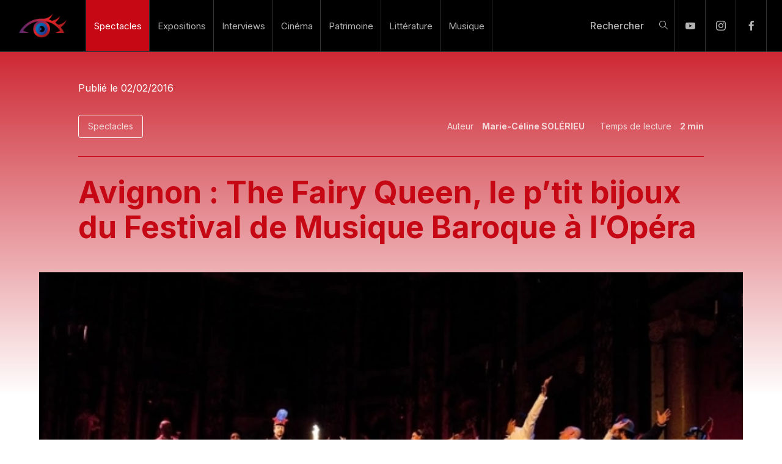

--- FILE ---
content_type: text/html; charset=utf-8
request_url: https://www.marie-celine.com/spectacle/avignon-the-fairy-queen-festival-de-musique-baroque-a-l-opera/
body_size: 15605
content:
<!DOCTYPE html><html lang="fr"><head><meta charSet="utf-8" data-next-head=""/><meta name="viewport" content="initial-scale=1.0, width=device-width" data-next-head=""/><meta name="robots" content="index,follow" data-next-head=""/><meta name="description" content="The Fairy Queen, d&#x27;après le Songe d&#x27;une Nuit d&#x27;été de Shakespeare, semi-opéra de Purcell, à l&#x27;Opéra du Grand Avignon, le mercredi 10 février, 20h30." data-next-head=""/><meta name="theme-color" content="#2b0124" data-next-head=""/><meta property="og:title" content="Avignon : The Fairy Queen, le p&#x27;tit bijoux du Festival de Musique Baroque à l&#x27;Opéra | Marie-Céline" data-next-head=""/><meta property="og:description" content="The Fairy Queen, d&#x27;après le Songe d&#x27;une Nuit d&#x27;été de Shakespeare, semi-opéra de Purcell, à l&#x27;Opéra du Grand Avignon, le mercredi 10 février, 20h30." data-next-head=""/><meta property="og:url" content="https://www.marie-celine.com/spectacle/avignon-the-fairy-queen-festival-de-musique-baroque-a-l-opera/" data-next-head=""/><meta property="og:type" content="article" data-next-head=""/><meta property="article:published_time" content="2016-02-01T23:00:00+00:00" data-next-head=""/><meta property="article:modified_time" content="2024-06-14T08:32:51+00:00" data-next-head=""/><meta property="og:image" content="https://wp.marie-celine.com/wp-content/uploads/2016/02/3d105248b10b0d962a881701f9482c8d.jpg" data-next-head=""/><meta property="og:image:width" content="1202" data-next-head=""/><meta property="og:image:height" content="801" data-next-head=""/><meta property="og:locale" content="fr_FR" data-next-head=""/><meta property="og:site_name" content="Marie-Céline.com" data-next-head=""/><link rel="canonical" href="https://www.marie-celine.com/spectacle/avignon-the-fairy-queen-festival-de-musique-baroque-a-l-opera/" data-next-head=""/><title data-next-head="">Avignon : The Fairy Queen, le p&#x27;tit bijoux du Festival de Musique Baroque à l&#x27;Opéra | Marie-Céline</title><meta name="theme-color" content="#2b0124" data-next-head=""/><link rel="shortcut icon" href="https://wp.marie-celine.com/wp-content/uploads/2022/12/favicon-marie-celine.png" data-next-head=""/><meta name="application-name" content="Marie-Céline.com"/><meta name="apple-mobile-web-app-capable" content="yes"/><meta name="apple-mobile-web-app-status-bar-style" content="default"/><meta name="apple-mobile-web-app-title" content="Marie-Céline.com"/><meta name="format-detection" content="telephone=no"/><meta name="mobile-web-app-capable" content="yes"/><meta name="theme-color" content="#2b0124"/><link rel="apple-touch-icon" href="/icons/apple-touch-icon.png"/><link rel="icon" type="image/png" sizes="32x32" href="/icons/favicon-32x32.png"/><link rel="icon" type="image/png" sizes="16x16" href="/icons/favicon-16x16.png"/><link rel="manifest" href="/manifest.json"/><link rel="preconnect" href="https://consent.cookiefirst.com"/><link rel="preconnect" href="https://consent-eu.cookiefirst.com"/><link rel="dns-prefetch" href="https://consent.cookiefirst.com"/><link rel="dns-prefetch" href="https://consent-eu.cookiefirst.com"/><link rel="preload" href="/_next/static/media/83afe278b6a6bb3c.p.3a6ba036.woff2" as="font" type="font/woff2" crossorigin="anonymous" data-next-font=""/><link rel="preload" href="/_next/static/chunks/a893a7b912c267a4.css" as="style"/><link rel="preload" href="/_next/static/chunks/12eb1c038ae2b5b8.css" as="style"/><meta name="sentry-trace" content="f2c3f91854b7ef2b95661e66e5545049-4d76917d33ce4fc6-1"/><meta name="baggage" content="sentry-environment=production,sentry-release=b1304ed967acd4a2b75b0ea3e39ed7299b3e47e2,sentry-public_key=3fee84f64eb55c8652d7b6df031fc844,sentry-trace_id=f2c3f91854b7ef2b95661e66e5545049,sentry-org_id=4506506643046400,sentry-transaction=GET%20%2F%5Bmain%5D%2F%5BsubCategoryOrPost%5D,sentry-sampled=true,sentry-sample_rand=0.7601226208008953,sentry-sample_rate=1"/><link rel="preload" as="image" imageSrcSet="/_next/image/?url=https%3A%2F%2Fwp.marie-celine.com%2Fwp-content%2Fuploads%2F2022%2F12%2Fpetit-logo.png&amp;w=640&amp;q=100 1x, /_next/image/?url=https%3A%2F%2Fwp.marie-celine.com%2Fwp-content%2Fuploads%2F2022%2F12%2Fpetit-logo.png&amp;w=828&amp;q=100 2x" data-next-head=""/><link rel="preload" as="image" imageSrcSet="/_next/image/?url=https%3A%2F%2Fwp.marie-celine.com%2Fwp-content%2Fuploads%2F2016%2F02%2F3d105248b10b0d962a881701f9482c8d.jpg&amp;w=256&amp;q=100 256w, /_next/image/?url=https%3A%2F%2Fwp.marie-celine.com%2Fwp-content%2Fuploads%2F2016%2F02%2F3d105248b10b0d962a881701f9482c8d.jpg&amp;w=384&amp;q=100 384w, /_next/image/?url=https%3A%2F%2Fwp.marie-celine.com%2Fwp-content%2Fuploads%2F2016%2F02%2F3d105248b10b0d962a881701f9482c8d.jpg&amp;w=640&amp;q=100 640w, /_next/image/?url=https%3A%2F%2Fwp.marie-celine.com%2Fwp-content%2Fuploads%2F2016%2F02%2F3d105248b10b0d962a881701f9482c8d.jpg&amp;w=750&amp;q=100 750w, /_next/image/?url=https%3A%2F%2Fwp.marie-celine.com%2Fwp-content%2Fuploads%2F2016%2F02%2F3d105248b10b0d962a881701f9482c8d.jpg&amp;w=828&amp;q=100 828w, /_next/image/?url=https%3A%2F%2Fwp.marie-celine.com%2Fwp-content%2Fuploads%2F2016%2F02%2F3d105248b10b0d962a881701f9482c8d.jpg&amp;w=1080&amp;q=100 1080w, /_next/image/?url=https%3A%2F%2Fwp.marie-celine.com%2Fwp-content%2Fuploads%2F2016%2F02%2F3d105248b10b0d962a881701f9482c8d.jpg&amp;w=1200&amp;q=100 1200w, /_next/image/?url=https%3A%2F%2Fwp.marie-celine.com%2Fwp-content%2Fuploads%2F2016%2F02%2F3d105248b10b0d962a881701f9482c8d.jpg&amp;w=1920&amp;q=100 1920w, /_next/image/?url=https%3A%2F%2Fwp.marie-celine.com%2Fwp-content%2Fuploads%2F2016%2F02%2F3d105248b10b0d962a881701f9482c8d.jpg&amp;w=2048&amp;q=100 2048w, /_next/image/?url=https%3A%2F%2Fwp.marie-celine.com%2Fwp-content%2Fuploads%2F2016%2F02%2F3d105248b10b0d962a881701f9482c8d.jpg&amp;w=3840&amp;q=100 3840w" imageSizes="(max-width: 768px) 100vw, (max-width: 1200px) 50vw, 33vw" data-next-head=""/><link rel="stylesheet" href="/_next/static/chunks/a893a7b912c267a4.css" data-n-g=""/><link rel="stylesheet" href="/_next/static/chunks/12eb1c038ae2b5b8.css" data-n-g=""/><noscript data-n-css=""></noscript><script defer="" src="/_next/static/chunks/6117e432c40a9caa.js"></script><script defer="" src="/_next/static/chunks/c47e56942bdf7f4a.js"></script><script src="/_next/static/chunks/88cca9a813ec5930.js" defer=""></script><script src="/_next/static/chunks/2b573574f9ab00fe.js" defer=""></script><script src="/_next/static/chunks/22e6e9d1684ca18b.js" defer=""></script><script src="/_next/static/chunks/3fab02614367d074.js" defer=""></script><script src="/_next/static/chunks/ade7679e1f157875.js" defer=""></script><script src="/_next/static/chunks/b18877da3b5c64f0.js" defer=""></script><script src="/_next/static/chunks/turbopack-aae5bc465a5d7654.js" defer=""></script><script src="/_next/static/chunks/42d8ccc089d591af.js" defer=""></script><script src="/_next/static/chunks/5a5a28f023a63933.js" defer=""></script><script src="/_next/static/chunks/860f7229922d176e.js" defer=""></script><script src="/_next/static/chunks/a702362578a209f2.js" defer=""></script><script src="/_next/static/chunks/cddeedb3e2e64639.js" defer=""></script><script src="/_next/static/chunks/0190ed2c3238ed5a.js" defer=""></script><script src="/_next/static/chunks/44ef5c13904af41c.js" defer=""></script><script src="/_next/static/chunks/720c434cfc755fed.js" defer=""></script><script src="/_next/static/chunks/turbopack-7a2eaa4869f4dc8d.js" defer=""></script><script src="/_next/static/8ai1S6Dcp3FDneB3ES9qj/_ssgManifest.js" defer=""></script><script src="/_next/static/8ai1S6Dcp3FDneB3ES9qj/_buildManifest.js" defer=""></script><style id="__jsx-2225053885">body{font-family:'Inter', sans-serif}</style></head><body><link rel="preload" as="image" imageSrcSet="/_next/image/?url=https%3A%2F%2Fwp.marie-celine.com%2Fwp-content%2Fuploads%2F2022%2F12%2Fpetit-logo.png&amp;w=640&amp;q=100 1x, /_next/image/?url=https%3A%2F%2Fwp.marie-celine.com%2Fwp-content%2Fuploads%2F2022%2F12%2Fpetit-logo.png&amp;w=828&amp;q=100 2x"/><link rel="preload" as="image" imageSrcSet="/_next/image/?url=https%3A%2F%2Fwp.marie-celine.com%2Fwp-content%2Fuploads%2F2016%2F02%2F3d105248b10b0d962a881701f9482c8d.jpg&amp;w=256&amp;q=100 256w, /_next/image/?url=https%3A%2F%2Fwp.marie-celine.com%2Fwp-content%2Fuploads%2F2016%2F02%2F3d105248b10b0d962a881701f9482c8d.jpg&amp;w=384&amp;q=100 384w, /_next/image/?url=https%3A%2F%2Fwp.marie-celine.com%2Fwp-content%2Fuploads%2F2016%2F02%2F3d105248b10b0d962a881701f9482c8d.jpg&amp;w=640&amp;q=100 640w, /_next/image/?url=https%3A%2F%2Fwp.marie-celine.com%2Fwp-content%2Fuploads%2F2016%2F02%2F3d105248b10b0d962a881701f9482c8d.jpg&amp;w=750&amp;q=100 750w, /_next/image/?url=https%3A%2F%2Fwp.marie-celine.com%2Fwp-content%2Fuploads%2F2016%2F02%2F3d105248b10b0d962a881701f9482c8d.jpg&amp;w=828&amp;q=100 828w, /_next/image/?url=https%3A%2F%2Fwp.marie-celine.com%2Fwp-content%2Fuploads%2F2016%2F02%2F3d105248b10b0d962a881701f9482c8d.jpg&amp;w=1080&amp;q=100 1080w, /_next/image/?url=https%3A%2F%2Fwp.marie-celine.com%2Fwp-content%2Fuploads%2F2016%2F02%2F3d105248b10b0d962a881701f9482c8d.jpg&amp;w=1200&amp;q=100 1200w, /_next/image/?url=https%3A%2F%2Fwp.marie-celine.com%2Fwp-content%2Fuploads%2F2016%2F02%2F3d105248b10b0d962a881701f9482c8d.jpg&amp;w=1920&amp;q=100 1920w, /_next/image/?url=https%3A%2F%2Fwp.marie-celine.com%2Fwp-content%2Fuploads%2F2016%2F02%2F3d105248b10b0d962a881701f9482c8d.jpg&amp;w=2048&amp;q=100 2048w, /_next/image/?url=https%3A%2F%2Fwp.marie-celine.com%2Fwp-content%2Fuploads%2F2016%2F02%2F3d105248b10b0d962a881701f9482c8d.jpg&amp;w=3840&amp;q=100 3840w" imageSizes="(max-width: 768px) 100vw, (max-width: 1200px) 50vw, 33vw"/><div id="__next"><div class="wrapper"><script type="application/ld+json" id="breadcrumb-jsonld">{"@context":"https://schema.org","@type":"BreadcrumbList","itemListElement":[{"@type":"ListItem","position":1,"name":"Accueil","item":"https://www.marie-celine.com/"},{"@type":"ListItem","position":2,"name":"Spectacles","item":"https://www.marie-celine.com/spectacle/"},{"@type":"ListItem","position":3,"name":"Avignon : The Fairy Queen, le p&#8217;tit bijoux du Festival de Musique Baroque à l&#8217;Opéra","item":"https://www.marie-celine.com/spectacle/avignon-the-fairy-queen-festival-de-musique-baroque-a-l-opera/"}]}</script><header class="header-nav"><div class="wrap"><div class="left"><div class="logo"><a aria-label="Marie-Céline" href="/"><img alt="" width="400" height="200" decoding="async" data-nimg="1" style="color:transparent" srcSet="/_next/image/?url=https%3A%2F%2Fwp.marie-celine.com%2Fwp-content%2Fuploads%2F2022%2F12%2Fpetit-logo.png&amp;w=640&amp;q=100 1x, /_next/image/?url=https%3A%2F%2Fwp.marie-celine.com%2Fwp-content%2Fuploads%2F2022%2F12%2Fpetit-logo.png&amp;w=828&amp;q=100 2x" src="/_next/image/?url=https%3A%2F%2Fwp.marie-celine.com%2Fwp-content%2Fuploads%2F2022%2F12%2Fpetit-logo.png&amp;w=828&amp;q=100"/></a></div><nav class="header"><ul><li class="color-1 current"><a href="/spectacle/">Spectacles</a></li><li class="color-2"><a href="/exposition/">Expositions</a></li><li class="color-3"><a href="/interviews/">Interviews</a></li><li class="color-5"><a href="/cinema/">Cinéma</a></li><li class="color-4"><a href="/patrimoine/">Patrimoine</a></li><li class="color-6"><a href="/litterature/">Littérature</a></li><li class="color-8"><a href="/musique/">Musique</a></li></ul></nav></div><div class="right"><div class="search"><span class="search-btn">Rechercher</span></div><ul class="header-social"><li class="socialTab youtube"><a href="https://www.youtube.com/@marieceline.magazineculturel" target="_blank" rel="noopener noreferrer nofollow" title="Youtube" class="social yt">Youtube</a></li><li class="socialTab instagram"><a href="https://www.instagram.com/marieceline.magazineculturel/" target="_blank" rel="noopener noreferrer nofollow" title="Instagram" class="social ig">Instagram</a></li><li class="socialTab facebook"><a href="https://www.facebook.com/marieceline.magazineculturel/" target="_blank" rel="noopener noreferrer nofollow" title="Facebook" class="social fb">Facebook</a></li></ul><button class="mobile-search" aria-label="Rechercher"></button><button class="mobile-btn close">menu</button></div></div></header><div class="contentWrapper" style="opacity:1;transform:none"><div class="article color-1"><div class="wrap"><div class="headArticle"><div class="detailsArticle"><span class="publishDate">Publié le<!-- --> <!-- -->02/02/2016</span><div class="wrap"><div class="left"><a class="category" href="/spectacle/">Spectacles</a></div><div class="right"><ul><li>Auteur<!-- --> <a class="result" href="/auteur/marie/">Marie-Céline SOLÉRIEU</a></li><li>Temps de lecture<!-- --> <span class="result">2<!-- --> min</span></li></ul></div></div></div><hr/><h1>Avignon : The Fairy Queen, le p’tit bijoux du Festival de Musique Baroque à l’Opéra</h1><div class="chapeau"></div></div><div class="image"><img alt="© Clemence Herout" width="1202" height="801" decoding="async" data-nimg="1" style="color:transparent" sizes="(max-width: 768px) 100vw, (max-width: 1200px) 50vw, 33vw" srcSet="/_next/image/?url=https%3A%2F%2Fwp.marie-celine.com%2Fwp-content%2Fuploads%2F2016%2F02%2F3d105248b10b0d962a881701f9482c8d.jpg&amp;w=256&amp;q=100 256w, /_next/image/?url=https%3A%2F%2Fwp.marie-celine.com%2Fwp-content%2Fuploads%2F2016%2F02%2F3d105248b10b0d962a881701f9482c8d.jpg&amp;w=384&amp;q=100 384w, /_next/image/?url=https%3A%2F%2Fwp.marie-celine.com%2Fwp-content%2Fuploads%2F2016%2F02%2F3d105248b10b0d962a881701f9482c8d.jpg&amp;w=640&amp;q=100 640w, /_next/image/?url=https%3A%2F%2Fwp.marie-celine.com%2Fwp-content%2Fuploads%2F2016%2F02%2F3d105248b10b0d962a881701f9482c8d.jpg&amp;w=750&amp;q=100 750w, /_next/image/?url=https%3A%2F%2Fwp.marie-celine.com%2Fwp-content%2Fuploads%2F2016%2F02%2F3d105248b10b0d962a881701f9482c8d.jpg&amp;w=828&amp;q=100 828w, /_next/image/?url=https%3A%2F%2Fwp.marie-celine.com%2Fwp-content%2Fuploads%2F2016%2F02%2F3d105248b10b0d962a881701f9482c8d.jpg&amp;w=1080&amp;q=100 1080w, /_next/image/?url=https%3A%2F%2Fwp.marie-celine.com%2Fwp-content%2Fuploads%2F2016%2F02%2F3d105248b10b0d962a881701f9482c8d.jpg&amp;w=1200&amp;q=100 1200w, /_next/image/?url=https%3A%2F%2Fwp.marie-celine.com%2Fwp-content%2Fuploads%2F2016%2F02%2F3d105248b10b0d962a881701f9482c8d.jpg&amp;w=1920&amp;q=100 1920w, /_next/image/?url=https%3A%2F%2Fwp.marie-celine.com%2Fwp-content%2Fuploads%2F2016%2F02%2F3d105248b10b0d962a881701f9482c8d.jpg&amp;w=2048&amp;q=100 2048w, /_next/image/?url=https%3A%2F%2Fwp.marie-celine.com%2Fwp-content%2Fuploads%2F2016%2F02%2F3d105248b10b0d962a881701f9482c8d.jpg&amp;w=3840&amp;q=100 3840w" src="/_next/image/?url=https%3A%2F%2Fwp.marie-celine.com%2Fwp-content%2Fuploads%2F2016%2F02%2F3d105248b10b0d962a881701f9482c8d.jpg&amp;w=3840&amp;q=100"/></div><div class="pub-head"></div><div class="wrapArticle"><div class="left"><h6>
The Fairy Queen, d&#x27;après le Songe d&#x27;une Nuit d&#x27;été de Shakespeare, semi-opéra de Purcell, à l&#x27;Opéra du Grand Avignon, le mercredi 10 février, 20h30.
</h6><h6>
 
</h6><p>
En cinq actes, <em>The Fairy Queen ou la Reine des Fées</em>, cette oeuvre composée en 1692 par Henri Purcell, marquera l'ère baroque à l'anglaise, où tout écrit, tout est ressenti, tout a un sens.
</p><p>
Théâtre, chant, larmes, joie, comique, mystère, adapté de la pièce de Shakespeare <em>Le songe d'une nuit d'été,</em> c'est un songe, c'est un mythe, c'est une féérie, Caroline Mutel bien connue de l'Opéra Grand Avignon, dont le travail a été très apprécié à plusieurs reprises (<em>Orpheo, Pomme d'Api et Monsieur Choufleuri, Du Coq à l'An</em>e), l'œuvre parcourt l’éventail du sentiment et toute la gamme du rire avec une fantaisie qui en fait un sommet du spectacle baroque.
</p><p>
Direction musicale : Sébastien d'Hérin
</p><p>
Mise en scène : Caroline Mutel<br>Décors : Denis Fruchaud<br>et Analyvia Lagarde<br>Costumes : Pascale Barré<br>Lumières : Fabrice Guilbert
</p><p>
Première fée / Junon : Virginie Pochon<br>La Nuit / Première femme : Caroline Mutel<br>Seconde femme / Mystère : Hjördis Thébault<br>La Plainte / Deuxième fée : Sarah Jouffroy
</p><p>
Eté / Secret : Christophe Baska<br>Chinois / Automne : Thomas Michael Allen<br>Corydon : Julien Picard<br>Poète ivre / Sommeil / Hiver / Hymen : Frédéric Caton<br>Mopsa : Ronan Nédélec<br>Phoebus : Guillaume Andrieux
</p><p>
Orchestre Les Nouveaux Caractères
</p><p>
Mercredi 10 février 2016 à 20h30
</p><p>
A partir de 6 euros
</p></div><div class="right"><div class="sidebar"><div class="search"><form class="goToSearch"><input type="text" placeholder="Rechercher"/><input type="submit"/></form></div><div class="shareOn"><span class="shareOn">Partagez sur</span><a href="https://www.facebook.com/sharer.php?u=/spectacle/avignon-the-fairy-queen-festival-de-musique-baroque-a-l-opera" class="colorFacebook social fb" target="_blank" rel="noopener nofollow noreferrer">Facebook</a><a href="https://x.com/intent/post?url=/spectacle/avignon-the-fairy-queen-festival-de-musique-baroque-a-l-opera" class="colorX socialCustom x full" target="_blank" rel="noopener nofollow noreferrer">X</a><a href="https://pinterest.com/pin/create/button/?url=/spectacle/avignon-the-fairy-queen-festival-de-musique-baroque-a-l-opera" class="colorPinterest social pt" target="_blank" rel="noopener nofollow noreferrer">Pinterest</a><a href="https://www.linkedin.com/shareArticle?mini=true&amp;url=/spectacle/avignon-the-fairy-queen-festival-de-musique-baroque-a-l-opera" class="colorLinkedin social li" target="_blank" rel="noopener nofollow noreferrer">Linkedin</a></div><div class="pub-1"></div><div class="newsletter"><h4>News</h4><form class="form-newsletter-popup"><div class="line"><input type="email" id="newsletter-email-sidebar" placeholder="adresse mail" name="email"/></div><div class="consent"><div class="checkbox-custom"><label class="consent" for="newsletter-checkbox-sidebar">En fournissant votre email vous acceptez de recevoir la newsletter de Marie-Céline et vous avez pris connaissance de notre politique de confidentialité. Vous pourrez vous désincrire à tout moment en cliquant sur le lien de désabonnement présent dans tous nos emails.</label></div></div><div class="submit"><input type="submit" value="S&#x27;inscrire"/></div></form></div><div class="social"><h4>Nous suivre</h4><ul><li class="youtube" title="Youtube"><a href="https://www.youtube.com/@marieceline.magazineculturel" target="_blank" rel="noopener noreferrer nofollow">Youtube</a></li><li class="facebook" title="Facebook"><a href="https://www.facebook.com/marieceline.magazineculturel/" target="_blank" rel="noopener noreferrer nofollow">Facebook</a></li><li class="instagram" title="Instagram"><a href="https://www.instagram.com/marieceline.magazineculturel/" target="_blank" rel="noopener noreferrer nofollow">Instagram</a></li><li class="linkedin" title="LinkedIn"><a href="https://www.linkedin.com/company/mariecelinemagazineculturel/" target="_blank" rel="noopener noreferrer nofollow">LinkedIn</a></li></ul></div><div class="communicate"><img alt="" loading="lazy" width="1417" height="1001" decoding="async" data-nimg="1" style="color:transparent" srcSet="/_next/image/?url=https%3A%2F%2Fwp.marie-celine.com%2Fwp-content%2Fuploads%2F2022%2F12%2Fcommuniquez-sur-marie-celine.png&amp;w=1920&amp;q=100 1x, /_next/image/?url=https%3A%2F%2Fwp.marie-celine.com%2Fwp-content%2Fuploads%2F2022%2F12%2Fcommuniquez-sur-marie-celine.png&amp;w=3840&amp;q=100 2x" src="/_next/image/?url=https%3A%2F%2Fwp.marie-celine.com%2Fwp-content%2Fuploads%2F2022%2F12%2Fcommuniquez-sur-marie-celine.png&amp;w=3840&amp;q=100"/><div class="content"><h4>Communiquez avec Marie-Céline !</h4>
<p>Entreprises, collectivités, Acteurs culturels. Pour promouvoir votre marque, votre territoire, vos événements, adoptez le réflexe marie-celine.com&#8230;</p>
<p><a href="https://www.marie-celine.com/publicites-annonceurs/" target="_blank" rel="noopener">En savoir plus</a></p>
<p>&nbsp;</p>
</div></div><div class="pub-2"></div></div></div></div><div class="pub-footer-article"></div><div class="relatedPosts"><div class="wrap"><h2>Articles similaires</h2><div class="slider"><div class="swiper"><div class="swiper-wrapper"><div class="swiper-slide"><div class="post color-1"><div class="imageArticle"><a class="link-image" href="/spectacle/concert-daran-rock-sonograf-le-thor-avignon/"><span class="postTag color-1">Spectacles</span><img alt="Concert Daran Tournee 2026" loading="lazy" width="650" height="434" decoding="async" data-nimg="1" style="color:transparent" sizes="(max-width: 768px) 100vw, (max-width: 1200px) 50vw, 33vw" srcSet="/_next/image/?url=https%3A%2F%2Fwp.marie-celine.com%2Fwp-content%2Fuploads%2F2026%2F01%2FConcert-Daran-Tournee-2026-scaled-e1768417072882.jpg&amp;w=256&amp;q=100 256w, /_next/image/?url=https%3A%2F%2Fwp.marie-celine.com%2Fwp-content%2Fuploads%2F2026%2F01%2FConcert-Daran-Tournee-2026-scaled-e1768417072882.jpg&amp;w=384&amp;q=100 384w, /_next/image/?url=https%3A%2F%2Fwp.marie-celine.com%2Fwp-content%2Fuploads%2F2026%2F01%2FConcert-Daran-Tournee-2026-scaled-e1768417072882.jpg&amp;w=640&amp;q=100 640w, /_next/image/?url=https%3A%2F%2Fwp.marie-celine.com%2Fwp-content%2Fuploads%2F2026%2F01%2FConcert-Daran-Tournee-2026-scaled-e1768417072882.jpg&amp;w=750&amp;q=100 750w, /_next/image/?url=https%3A%2F%2Fwp.marie-celine.com%2Fwp-content%2Fuploads%2F2026%2F01%2FConcert-Daran-Tournee-2026-scaled-e1768417072882.jpg&amp;w=828&amp;q=100 828w, /_next/image/?url=https%3A%2F%2Fwp.marie-celine.com%2Fwp-content%2Fuploads%2F2026%2F01%2FConcert-Daran-Tournee-2026-scaled-e1768417072882.jpg&amp;w=1080&amp;q=100 1080w, /_next/image/?url=https%3A%2F%2Fwp.marie-celine.com%2Fwp-content%2Fuploads%2F2026%2F01%2FConcert-Daran-Tournee-2026-scaled-e1768417072882.jpg&amp;w=1200&amp;q=100 1200w, /_next/image/?url=https%3A%2F%2Fwp.marie-celine.com%2Fwp-content%2Fuploads%2F2026%2F01%2FConcert-Daran-Tournee-2026-scaled-e1768417072882.jpg&amp;w=1920&amp;q=100 1920w, /_next/image/?url=https%3A%2F%2Fwp.marie-celine.com%2Fwp-content%2Fuploads%2F2026%2F01%2FConcert-Daran-Tournee-2026-scaled-e1768417072882.jpg&amp;w=2048&amp;q=100 2048w, /_next/image/?url=https%3A%2F%2Fwp.marie-celine.com%2Fwp-content%2Fuploads%2F2026%2F01%2FConcert-Daran-Tournee-2026-scaled-e1768417072882.jpg&amp;w=3840&amp;q=100 3840w" src="/_next/image/?url=https%3A%2F%2Fwp.marie-celine.com%2Fwp-content%2Fuploads%2F2026%2F01%2FConcert-Daran-Tournee-2026-scaled-e1768417072882.jpg&amp;w=3840&amp;q=100"/></a><div class="readingTime"><p>Temps de lecture<!-- --> <span class="readingTime">3 min</span></p></div></div><div class="details"><span class="tag">Annonce</span><a class="link-title" href="/spectacle/concert-daran-rock-sonograf-le-thor-avignon/"><h2>Le rock de Daran sur la scène du Sonograf près d’Avignon</h2></a><div class="excerpt"><p>Daran sera en concert au Sonograf du Thor, près d&rsquo;Avignon, le vendredi 30 janvier 2026 à 21 heures. Le chanteur de&#8230;</p>
</div><span class="date">15/01/2026</span><div class="bottomLinks"><a class="selfLinkBtn roundedLink" href="/spectacle/concert-daran-rock-sonograf-le-thor-avignon/">Lire l&#x27;article</a></div></div></div></div><div class="swiper-slide"><div class="post color-1"><div class="imageArticle"><a class="link-image" href="/spectacle/falstaff-opera-grand-avignon-joujoux-windsor/"><span class="postTag color-1">Spectacles</span><img alt="Falstaff opera avignon" loading="lazy" width="650" height="434" decoding="async" data-nimg="1" style="color:transparent" sizes="(max-width: 768px) 100vw, (max-width: 1200px) 50vw, 33vw" srcSet="/_next/image/?url=https%3A%2F%2Fwp.marie-celine.com%2Fwp-content%2Fuploads%2F2026%2F01%2FFalstaff-opera-avignon.jpg&amp;w=256&amp;q=100 256w, /_next/image/?url=https%3A%2F%2Fwp.marie-celine.com%2Fwp-content%2Fuploads%2F2026%2F01%2FFalstaff-opera-avignon.jpg&amp;w=384&amp;q=100 384w, /_next/image/?url=https%3A%2F%2Fwp.marie-celine.com%2Fwp-content%2Fuploads%2F2026%2F01%2FFalstaff-opera-avignon.jpg&amp;w=640&amp;q=100 640w, /_next/image/?url=https%3A%2F%2Fwp.marie-celine.com%2Fwp-content%2Fuploads%2F2026%2F01%2FFalstaff-opera-avignon.jpg&amp;w=750&amp;q=100 750w, /_next/image/?url=https%3A%2F%2Fwp.marie-celine.com%2Fwp-content%2Fuploads%2F2026%2F01%2FFalstaff-opera-avignon.jpg&amp;w=828&amp;q=100 828w, /_next/image/?url=https%3A%2F%2Fwp.marie-celine.com%2Fwp-content%2Fuploads%2F2026%2F01%2FFalstaff-opera-avignon.jpg&amp;w=1080&amp;q=100 1080w, /_next/image/?url=https%3A%2F%2Fwp.marie-celine.com%2Fwp-content%2Fuploads%2F2026%2F01%2FFalstaff-opera-avignon.jpg&amp;w=1200&amp;q=100 1200w, /_next/image/?url=https%3A%2F%2Fwp.marie-celine.com%2Fwp-content%2Fuploads%2F2026%2F01%2FFalstaff-opera-avignon.jpg&amp;w=1920&amp;q=100 1920w, /_next/image/?url=https%3A%2F%2Fwp.marie-celine.com%2Fwp-content%2Fuploads%2F2026%2F01%2FFalstaff-opera-avignon.jpg&amp;w=2048&amp;q=100 2048w, /_next/image/?url=https%3A%2F%2Fwp.marie-celine.com%2Fwp-content%2Fuploads%2F2026%2F01%2FFalstaff-opera-avignon.jpg&amp;w=3840&amp;q=100 3840w" src="/_next/image/?url=https%3A%2F%2Fwp.marie-celine.com%2Fwp-content%2Fuploads%2F2026%2F01%2FFalstaff-opera-avignon.jpg&amp;w=3840&amp;q=100"/></a><div class="readingTime"><p>Temps de lecture<!-- --> <span class="readingTime">3 min</span></p></div></div><div class="details"><span class="tag">Annonce</span><a class="link-title" href="/spectacle/falstaff-opera-grand-avignon-joujoux-windsor/"><h2>Falstaff, à l’Opéra Grand Avignon : Les joyeux joujoux de Windsor</h2></a><div class="excerpt"><p>Falstaff, les joyeux joujoux de Windsor, d&rsquo;après l&rsquo;opéra Falstaff de Guiseppe Verdi, est présenté à l&rsquo;Opéra Grand Avignon, les samedi&#8230;</p>
</div><span class="date">14/01/2026</span><div class="bottomLinks"><a class="selfLinkBtn roundedLink" href="/spectacle/falstaff-opera-grand-avignon-joujoux-windsor/">Lire l&#x27;article</a></div></div></div></div><div class="swiper-slide"><div class="post color-1"><div class="imageArticle"><a class="link-image" href="/spectacle/spectacle-musical-ludwig-van-orchestre-national-cannes/"><span class="postTag color-1">Spectacles</span><img alt="Ludwig Van spectacle musical cannes" loading="lazy" width="650" height="433" decoding="async" data-nimg="1" style="color:transparent" sizes="(max-width: 768px) 100vw, (max-width: 1200px) 50vw, 33vw" srcSet="/_next/image/?url=https%3A%2F%2Fwp.marie-celine.com%2Fwp-content%2Fuploads%2F2026%2F01%2FLudwig-Van-spectacle-musical-cannes.jpg&amp;w=256&amp;q=100 256w, /_next/image/?url=https%3A%2F%2Fwp.marie-celine.com%2Fwp-content%2Fuploads%2F2026%2F01%2FLudwig-Van-spectacle-musical-cannes.jpg&amp;w=384&amp;q=100 384w, /_next/image/?url=https%3A%2F%2Fwp.marie-celine.com%2Fwp-content%2Fuploads%2F2026%2F01%2FLudwig-Van-spectacle-musical-cannes.jpg&amp;w=640&amp;q=100 640w, /_next/image/?url=https%3A%2F%2Fwp.marie-celine.com%2Fwp-content%2Fuploads%2F2026%2F01%2FLudwig-Van-spectacle-musical-cannes.jpg&amp;w=750&amp;q=100 750w, /_next/image/?url=https%3A%2F%2Fwp.marie-celine.com%2Fwp-content%2Fuploads%2F2026%2F01%2FLudwig-Van-spectacle-musical-cannes.jpg&amp;w=828&amp;q=100 828w, /_next/image/?url=https%3A%2F%2Fwp.marie-celine.com%2Fwp-content%2Fuploads%2F2026%2F01%2FLudwig-Van-spectacle-musical-cannes.jpg&amp;w=1080&amp;q=100 1080w, /_next/image/?url=https%3A%2F%2Fwp.marie-celine.com%2Fwp-content%2Fuploads%2F2026%2F01%2FLudwig-Van-spectacle-musical-cannes.jpg&amp;w=1200&amp;q=100 1200w, /_next/image/?url=https%3A%2F%2Fwp.marie-celine.com%2Fwp-content%2Fuploads%2F2026%2F01%2FLudwig-Van-spectacle-musical-cannes.jpg&amp;w=1920&amp;q=100 1920w, /_next/image/?url=https%3A%2F%2Fwp.marie-celine.com%2Fwp-content%2Fuploads%2F2026%2F01%2FLudwig-Van-spectacle-musical-cannes.jpg&amp;w=2048&amp;q=100 2048w, /_next/image/?url=https%3A%2F%2Fwp.marie-celine.com%2Fwp-content%2Fuploads%2F2026%2F01%2FLudwig-Van-spectacle-musical-cannes.jpg&amp;w=3840&amp;q=100 3840w" src="/_next/image/?url=https%3A%2F%2Fwp.marie-celine.com%2Fwp-content%2Fuploads%2F2026%2F01%2FLudwig-Van-spectacle-musical-cannes.jpg&amp;w=3840&amp;q=100"/><span class="coupDeCoeur" title="Coup de coeur - Marie Céline.com"><img alt="" loading="lazy" width="45" height="45" decoding="async" data-nimg="1" style="color:transparent" srcSet="/_next/image/?url=%2F_next%2Fstatic%2Fmedia%2Fpetit-coeur-marie-celine.0f730c7d.png&amp;w=48&amp;q=100 1x, /_next/image/?url=%2F_next%2Fstatic%2Fmedia%2Fpetit-coeur-marie-celine.0f730c7d.png&amp;w=96&amp;q=100 2x" src="/_next/image/?url=%2F_next%2Fstatic%2Fmedia%2Fpetit-coeur-marie-celine.0f730c7d.png&amp;w=96&amp;q=100"/>Coup de coeur - Marie Céline.com</span></a><div class="readingTime"><p>Temps de lecture<!-- --> <span class="readingTime">9 min</span></p></div></div><div class="details"><span class="tag">Annonce</span><a class="link-title" href="/spectacle/spectacle-musical-ludwig-van-orchestre-national-cannes/"><h2>Spectacle musical à Cannes : « Ludwig van… », une traversée des sens avec l’Orchestre national et Beethoven</h2></a><div class="excerpt"><p>L’Orchestre national de Cannes, dirigé par Félix Benati, présente  « Ludwig van ». Un spectacle musical écrit et mis en scène&#8230;</p>
</div><span class="date">04/01/2026</span><div class="bottomLinks"><a class="selfLinkBtn roundedLink" href="/spectacle/spectacle-musical-ludwig-van-orchestre-national-cannes/">Lire l&#x27;article</a></div></div></div></div><div class="swiper-slide"><div class="post color-1"><div class="imageArticle"><a class="link-image" href="/spectacle/triomphe-barbiere-di-siviglia-opera-marseille/"><span class="postTag color-1">Spectacles</span><img alt="barbier de seville opera de marseille" loading="lazy" width="650" height="433" decoding="async" data-nimg="1" style="color:transparent" sizes="(max-width: 768px) 100vw, (max-width: 1200px) 50vw, 33vw" srcSet="/_next/image/?url=https%3A%2F%2Fwp.marie-celine.com%2Fwp-content%2Fuploads%2F2026%2F01%2Fbarbier-de-seville-opera-de-marseille.jpg&amp;w=256&amp;q=100 256w, /_next/image/?url=https%3A%2F%2Fwp.marie-celine.com%2Fwp-content%2Fuploads%2F2026%2F01%2Fbarbier-de-seville-opera-de-marseille.jpg&amp;w=384&amp;q=100 384w, /_next/image/?url=https%3A%2F%2Fwp.marie-celine.com%2Fwp-content%2Fuploads%2F2026%2F01%2Fbarbier-de-seville-opera-de-marseille.jpg&amp;w=640&amp;q=100 640w, /_next/image/?url=https%3A%2F%2Fwp.marie-celine.com%2Fwp-content%2Fuploads%2F2026%2F01%2Fbarbier-de-seville-opera-de-marseille.jpg&amp;w=750&amp;q=100 750w, /_next/image/?url=https%3A%2F%2Fwp.marie-celine.com%2Fwp-content%2Fuploads%2F2026%2F01%2Fbarbier-de-seville-opera-de-marseille.jpg&amp;w=828&amp;q=100 828w, /_next/image/?url=https%3A%2F%2Fwp.marie-celine.com%2Fwp-content%2Fuploads%2F2026%2F01%2Fbarbier-de-seville-opera-de-marseille.jpg&amp;w=1080&amp;q=100 1080w, /_next/image/?url=https%3A%2F%2Fwp.marie-celine.com%2Fwp-content%2Fuploads%2F2026%2F01%2Fbarbier-de-seville-opera-de-marseille.jpg&amp;w=1200&amp;q=100 1200w, /_next/image/?url=https%3A%2F%2Fwp.marie-celine.com%2Fwp-content%2Fuploads%2F2026%2F01%2Fbarbier-de-seville-opera-de-marseille.jpg&amp;w=1920&amp;q=100 1920w, /_next/image/?url=https%3A%2F%2Fwp.marie-celine.com%2Fwp-content%2Fuploads%2F2026%2F01%2Fbarbier-de-seville-opera-de-marseille.jpg&amp;w=2048&amp;q=100 2048w, /_next/image/?url=https%3A%2F%2Fwp.marie-celine.com%2Fwp-content%2Fuploads%2F2026%2F01%2Fbarbier-de-seville-opera-de-marseille.jpg&amp;w=3840&amp;q=100 3840w" src="/_next/image/?url=https%3A%2F%2Fwp.marie-celine.com%2Fwp-content%2Fuploads%2F2026%2F01%2Fbarbier-de-seville-opera-de-marseille.jpg&amp;w=3840&amp;q=100"/></a><div class="readingTime"><p>Temps de lecture<!-- --> <span class="readingTime">6 min</span></p></div></div><div class="details"><span class="tag">Critique</span><a class="link-title" href="/spectacle/triomphe-barbiere-di-siviglia-opera-marseille/"><h2>‘Il Barbiere di Siviglia’ triomphe à l’Opéra de Marseille</h2></a><div class="excerpt"><p>Ce 26 décembre 2025, l’Opéra de Marseille a ouvert ses portes à un « Barbier de Séville » (Il Barbiere&#8230;</p>
</div><span class="date">30/12/2025</span><div class="bottomLinks"><a class="selfLinkBtn roundedLink" href="/spectacle/triomphe-barbiere-di-siviglia-opera-marseille/">Lire l&#x27;article</a></div></div></div></div><div class="swiper-slide"><div class="post color-1"><div class="imageArticle"><a class="link-image" href="/spectacle/company-opera-grand-avignon-sondheim-musical/"><span class="postTag color-1">Spectacles</span><img alt="company Gaetan Borg" loading="lazy" width="650" height="384" decoding="async" data-nimg="1" style="color:transparent" sizes="(max-width: 768px) 100vw, (max-width: 1200px) 50vw, 33vw" srcSet="/_next/image/?url=https%3A%2F%2Fwp.marie-celine.com%2Fwp-content%2Fuploads%2F2026%2F01%2Fcompany-Gaetan-Borg.jpg&amp;w=256&amp;q=100 256w, /_next/image/?url=https%3A%2F%2Fwp.marie-celine.com%2Fwp-content%2Fuploads%2F2026%2F01%2Fcompany-Gaetan-Borg.jpg&amp;w=384&amp;q=100 384w, /_next/image/?url=https%3A%2F%2Fwp.marie-celine.com%2Fwp-content%2Fuploads%2F2026%2F01%2Fcompany-Gaetan-Borg.jpg&amp;w=640&amp;q=100 640w, /_next/image/?url=https%3A%2F%2Fwp.marie-celine.com%2Fwp-content%2Fuploads%2F2026%2F01%2Fcompany-Gaetan-Borg.jpg&amp;w=750&amp;q=100 750w, /_next/image/?url=https%3A%2F%2Fwp.marie-celine.com%2Fwp-content%2Fuploads%2F2026%2F01%2Fcompany-Gaetan-Borg.jpg&amp;w=828&amp;q=100 828w, /_next/image/?url=https%3A%2F%2Fwp.marie-celine.com%2Fwp-content%2Fuploads%2F2026%2F01%2Fcompany-Gaetan-Borg.jpg&amp;w=1080&amp;q=100 1080w, /_next/image/?url=https%3A%2F%2Fwp.marie-celine.com%2Fwp-content%2Fuploads%2F2026%2F01%2Fcompany-Gaetan-Borg.jpg&amp;w=1200&amp;q=100 1200w, /_next/image/?url=https%3A%2F%2Fwp.marie-celine.com%2Fwp-content%2Fuploads%2F2026%2F01%2Fcompany-Gaetan-Borg.jpg&amp;w=1920&amp;q=100 1920w, /_next/image/?url=https%3A%2F%2Fwp.marie-celine.com%2Fwp-content%2Fuploads%2F2026%2F01%2Fcompany-Gaetan-Borg.jpg&amp;w=2048&amp;q=100 2048w, /_next/image/?url=https%3A%2F%2Fwp.marie-celine.com%2Fwp-content%2Fuploads%2F2026%2F01%2Fcompany-Gaetan-Borg.jpg&amp;w=3840&amp;q=100 3840w" src="/_next/image/?url=https%3A%2F%2Fwp.marie-celine.com%2Fwp-content%2Fuploads%2F2026%2F01%2Fcompany-Gaetan-Borg.jpg&amp;w=3840&amp;q=100"/></a><div class="readingTime"><p>Temps de lecture<!-- --> <span class="readingTime">4 min</span></p></div></div><div class="details"><span class="tag">Critique</span><a class="link-title" href="/spectacle/company-opera-grand-avignon-sondheim-musical/"><h2>« Company » à l’Opéra Grand Avignon</h2></a><div class="excerpt"><p>L&rsquo;Opéra Grand Avignon clôturait l&rsquo;année 2025 dans un tourbillon de la vie avec la comédie musicale Company. Le 28, 30&#8230;</p>
</div><span class="date">29/12/2025</span><div class="bottomLinks"><a class="selfLinkBtn roundedLink" href="/spectacle/company-opera-grand-avignon-sondheim-musical/">Lire l&#x27;article</a></div></div></div></div></div></div><div class="buttons"><div class="btn-slide btn-prev"></div><div class="btn-slide btn-next"></div></div></div></div></div><div class="mostViewedPosts"><div class="wrap"><h2>Articles les plus lus</h2><div class="slider"><div class="swiper"><div class="swiper-wrapper"><div class="swiper-slide"><div class="post color-1"><div class="imageArticle"><a class="link-image" href="/spectacle/cheval-passion-2024-dates-programme-du-gala-des-crinieres-dor/"><span class="postTag color-1">Spectacles</span><img alt="Programme Cheval passion 2024 Gala des Criniere d or" loading="lazy" width="650" height="488" decoding="async" data-nimg="1" style="color:transparent" sizes="(max-width: 768px) 100vw, (max-width: 1200px) 50vw, 33vw" srcSet="/_next/image/?url=https%3A%2F%2Fwp.marie-celine.com%2Fwp-content%2Fuploads%2F2023%2F11%2FProgramme-Cheval-passion-2024-Gala-des-Criniere-d-or.jpg&amp;w=256&amp;q=100 256w, /_next/image/?url=https%3A%2F%2Fwp.marie-celine.com%2Fwp-content%2Fuploads%2F2023%2F11%2FProgramme-Cheval-passion-2024-Gala-des-Criniere-d-or.jpg&amp;w=384&amp;q=100 384w, /_next/image/?url=https%3A%2F%2Fwp.marie-celine.com%2Fwp-content%2Fuploads%2F2023%2F11%2FProgramme-Cheval-passion-2024-Gala-des-Criniere-d-or.jpg&amp;w=640&amp;q=100 640w, /_next/image/?url=https%3A%2F%2Fwp.marie-celine.com%2Fwp-content%2Fuploads%2F2023%2F11%2FProgramme-Cheval-passion-2024-Gala-des-Criniere-d-or.jpg&amp;w=750&amp;q=100 750w, /_next/image/?url=https%3A%2F%2Fwp.marie-celine.com%2Fwp-content%2Fuploads%2F2023%2F11%2FProgramme-Cheval-passion-2024-Gala-des-Criniere-d-or.jpg&amp;w=828&amp;q=100 828w, /_next/image/?url=https%3A%2F%2Fwp.marie-celine.com%2Fwp-content%2Fuploads%2F2023%2F11%2FProgramme-Cheval-passion-2024-Gala-des-Criniere-d-or.jpg&amp;w=1080&amp;q=100 1080w, /_next/image/?url=https%3A%2F%2Fwp.marie-celine.com%2Fwp-content%2Fuploads%2F2023%2F11%2FProgramme-Cheval-passion-2024-Gala-des-Criniere-d-or.jpg&amp;w=1200&amp;q=100 1200w, /_next/image/?url=https%3A%2F%2Fwp.marie-celine.com%2Fwp-content%2Fuploads%2F2023%2F11%2FProgramme-Cheval-passion-2024-Gala-des-Criniere-d-or.jpg&amp;w=1920&amp;q=100 1920w, /_next/image/?url=https%3A%2F%2Fwp.marie-celine.com%2Fwp-content%2Fuploads%2F2023%2F11%2FProgramme-Cheval-passion-2024-Gala-des-Criniere-d-or.jpg&amp;w=2048&amp;q=100 2048w, /_next/image/?url=https%3A%2F%2Fwp.marie-celine.com%2Fwp-content%2Fuploads%2F2023%2F11%2FProgramme-Cheval-passion-2024-Gala-des-Criniere-d-or.jpg&amp;w=3840&amp;q=100 3840w" src="/_next/image/?url=https%3A%2F%2Fwp.marie-celine.com%2Fwp-content%2Fuploads%2F2023%2F11%2FProgramme-Cheval-passion-2024-Gala-des-Criniere-d-or.jpg&amp;w=3840&amp;q=100"/></a><div class="readingTime"><p>Temps de lecture<!-- --> <span class="readingTime">4 min</span></p></div></div><div class="details"><span class="tag">Article</span><a class="link-title" href="/spectacle/cheval-passion-2024-dates-programme-du-gala-des-crinieres-dor/"><h2>Le Gala des Crinières d’Or, le spectacle équestre 100% création à Avignon</h2></a><div class="excerpt"><p>La 38e édition du salon Cheval Passion et du Gala des Crinières d’Or se tiendra au Parc des Expositions à&#8230;</p>
</div><span class="date">16/11/2023</span><div class="bottomLinks"><a class="selfLinkBtn roundedLink" href="/spectacle/cheval-passion-2024-dates-programme-du-gala-des-crinieres-dor/">Lire l&#x27;article</a></div></div></div></div><div class="swiper-slide"><div class="post color-1"><div class="imageArticle"><a class="link-image" href="/spectacle/festival-lacoste-2023-programme-pierre-cardin-spectacles-cinema-expositions/"><span class="postTag color-1">Spectacles</span><img alt="Théâtre des Carrières de Lacoste Luberon festival Pierre cardin 2023" loading="lazy" width="650" height="433" decoding="async" data-nimg="1" style="color:transparent" sizes="(max-width: 768px) 100vw, (max-width: 1200px) 50vw, 33vw" srcSet="/_next/image/?url=https%3A%2F%2Fwp.marie-celine.com%2Fwp-content%2Fuploads%2F2023%2F06%2FCarrieres-de-lacoste-festival-cardin-2023.jpg&amp;w=256&amp;q=100 256w, /_next/image/?url=https%3A%2F%2Fwp.marie-celine.com%2Fwp-content%2Fuploads%2F2023%2F06%2FCarrieres-de-lacoste-festival-cardin-2023.jpg&amp;w=384&amp;q=100 384w, /_next/image/?url=https%3A%2F%2Fwp.marie-celine.com%2Fwp-content%2Fuploads%2F2023%2F06%2FCarrieres-de-lacoste-festival-cardin-2023.jpg&amp;w=640&amp;q=100 640w, /_next/image/?url=https%3A%2F%2Fwp.marie-celine.com%2Fwp-content%2Fuploads%2F2023%2F06%2FCarrieres-de-lacoste-festival-cardin-2023.jpg&amp;w=750&amp;q=100 750w, /_next/image/?url=https%3A%2F%2Fwp.marie-celine.com%2Fwp-content%2Fuploads%2F2023%2F06%2FCarrieres-de-lacoste-festival-cardin-2023.jpg&amp;w=828&amp;q=100 828w, /_next/image/?url=https%3A%2F%2Fwp.marie-celine.com%2Fwp-content%2Fuploads%2F2023%2F06%2FCarrieres-de-lacoste-festival-cardin-2023.jpg&amp;w=1080&amp;q=100 1080w, /_next/image/?url=https%3A%2F%2Fwp.marie-celine.com%2Fwp-content%2Fuploads%2F2023%2F06%2FCarrieres-de-lacoste-festival-cardin-2023.jpg&amp;w=1200&amp;q=100 1200w, /_next/image/?url=https%3A%2F%2Fwp.marie-celine.com%2Fwp-content%2Fuploads%2F2023%2F06%2FCarrieres-de-lacoste-festival-cardin-2023.jpg&amp;w=1920&amp;q=100 1920w, /_next/image/?url=https%3A%2F%2Fwp.marie-celine.com%2Fwp-content%2Fuploads%2F2023%2F06%2FCarrieres-de-lacoste-festival-cardin-2023.jpg&amp;w=2048&amp;q=100 2048w, /_next/image/?url=https%3A%2F%2Fwp.marie-celine.com%2Fwp-content%2Fuploads%2F2023%2F06%2FCarrieres-de-lacoste-festival-cardin-2023.jpg&amp;w=3840&amp;q=100 3840w" src="/_next/image/?url=https%3A%2F%2Fwp.marie-celine.com%2Fwp-content%2Fuploads%2F2023%2F06%2FCarrieres-de-lacoste-festival-cardin-2023.jpg&amp;w=3840&amp;q=100"/></a><div class="readingTime"><p>Temps de lecture<!-- --> <span class="readingTime">7 min</span></p></div></div><div class="details"><a class="link-title" href="/spectacle/festival-lacoste-2023-programme-pierre-cardin-spectacles-cinema-expositions/"><h2>Festival Pierre Cardin 2023 – Feux d’artifices et Joyaux artistiques pour un été royal </h2></a><div class="excerpt"><p>Le Festival Pierre Cardin 2023, à Lacoste dans le Luberon aura lieu du 25 juillet au 6 août au Théâtre&#8230;</p>
</div><span class="date">06/06/2023</span><div class="bottomLinks"><a class="selfLinkBtn roundedLink" href="/spectacle/festival-lacoste-2023-programme-pierre-cardin-spectacles-cinema-expositions/">Lire l&#x27;article</a></div></div></div></div><div class="swiper-slide"><div class="post color-1"><div class="imageArticle"><a class="link-image" href="/spectacle/festival-de-la-roque-d-antheron-2023-programme-concerts-piano/"><span class="postTag color-1">Spectacles</span><img alt="La roque d anthéron festival piano 2023 programme" loading="lazy" width="650" height="433" decoding="async" data-nimg="1" style="color:transparent" sizes="(max-width: 768px) 100vw, (max-width: 1200px) 50vw, 33vw" srcSet="/_next/image/?url=https%3A%2F%2Fwp.marie-celine.com%2Fwp-content%2Fuploads%2F2023%2F05%2FLa-roque-d-antheron-festival-piano-2023.jpg&amp;w=256&amp;q=100 256w, /_next/image/?url=https%3A%2F%2Fwp.marie-celine.com%2Fwp-content%2Fuploads%2F2023%2F05%2FLa-roque-d-antheron-festival-piano-2023.jpg&amp;w=384&amp;q=100 384w, /_next/image/?url=https%3A%2F%2Fwp.marie-celine.com%2Fwp-content%2Fuploads%2F2023%2F05%2FLa-roque-d-antheron-festival-piano-2023.jpg&amp;w=640&amp;q=100 640w, /_next/image/?url=https%3A%2F%2Fwp.marie-celine.com%2Fwp-content%2Fuploads%2F2023%2F05%2FLa-roque-d-antheron-festival-piano-2023.jpg&amp;w=750&amp;q=100 750w, /_next/image/?url=https%3A%2F%2Fwp.marie-celine.com%2Fwp-content%2Fuploads%2F2023%2F05%2FLa-roque-d-antheron-festival-piano-2023.jpg&amp;w=828&amp;q=100 828w, /_next/image/?url=https%3A%2F%2Fwp.marie-celine.com%2Fwp-content%2Fuploads%2F2023%2F05%2FLa-roque-d-antheron-festival-piano-2023.jpg&amp;w=1080&amp;q=100 1080w, /_next/image/?url=https%3A%2F%2Fwp.marie-celine.com%2Fwp-content%2Fuploads%2F2023%2F05%2FLa-roque-d-antheron-festival-piano-2023.jpg&amp;w=1200&amp;q=100 1200w, /_next/image/?url=https%3A%2F%2Fwp.marie-celine.com%2Fwp-content%2Fuploads%2F2023%2F05%2FLa-roque-d-antheron-festival-piano-2023.jpg&amp;w=1920&amp;q=100 1920w, /_next/image/?url=https%3A%2F%2Fwp.marie-celine.com%2Fwp-content%2Fuploads%2F2023%2F05%2FLa-roque-d-antheron-festival-piano-2023.jpg&amp;w=2048&amp;q=100 2048w, /_next/image/?url=https%3A%2F%2Fwp.marie-celine.com%2Fwp-content%2Fuploads%2F2023%2F05%2FLa-roque-d-antheron-festival-piano-2023.jpg&amp;w=3840&amp;q=100 3840w" src="/_next/image/?url=https%3A%2F%2Fwp.marie-celine.com%2Fwp-content%2Fuploads%2F2023%2F05%2FLa-roque-d-antheron-festival-piano-2023.jpg&amp;w=3840&amp;q=100"/></a><div class="readingTime"><p>Temps de lecture<!-- --> <span class="readingTime">9 min</span></p></div></div><div class="details"><span class="tag">Article</span><a class="link-title" href="/spectacle/festival-de-la-roque-d-antheron-2023-programme-concerts-piano/"><h2>43e Festival de Piano de la Roque d’Anthéron, du 20 juillet au 20 août 2023</h2></a><div class="excerpt"><p>Entre excellence, innovation et enthousiasme, la 43e édition du Festival de piano de la Roque d’Anthéron qui aura lieu de&#8230;</p>
</div><span class="date">29/05/2023</span><div class="bottomLinks"><a class="selfLinkBtn roundedLink" href="/spectacle/festival-de-la-roque-d-antheron-2023-programme-concerts-piano/">Lire l&#x27;article</a></div></div></div></div><div class="swiper-slide"><div class="post color-2"><div class="imageArticle"><a class="link-image" href="/exposition/grimaldi-forum-2023-spectacle-monaco-exposition-monet-programme/"><span class="postTag color-2">Expositions</span><img alt="Exposition Grimaldi Forum 2023 Monet" loading="lazy" width="650" height="533" decoding="async" data-nimg="1" style="color:transparent" sizes="(max-width: 768px) 100vw, (max-width: 1200px) 50vw, 33vw" srcSet="/_next/image/?url=https%3A%2F%2Fwp.marie-celine.com%2Fwp-content%2Fuploads%2F2023%2F03%2FExposition-Monet-Grimaldi-Forum-2023.jpeg&amp;w=256&amp;q=100 256w, /_next/image/?url=https%3A%2F%2Fwp.marie-celine.com%2Fwp-content%2Fuploads%2F2023%2F03%2FExposition-Monet-Grimaldi-Forum-2023.jpeg&amp;w=384&amp;q=100 384w, /_next/image/?url=https%3A%2F%2Fwp.marie-celine.com%2Fwp-content%2Fuploads%2F2023%2F03%2FExposition-Monet-Grimaldi-Forum-2023.jpeg&amp;w=640&amp;q=100 640w, /_next/image/?url=https%3A%2F%2Fwp.marie-celine.com%2Fwp-content%2Fuploads%2F2023%2F03%2FExposition-Monet-Grimaldi-Forum-2023.jpeg&amp;w=750&amp;q=100 750w, /_next/image/?url=https%3A%2F%2Fwp.marie-celine.com%2Fwp-content%2Fuploads%2F2023%2F03%2FExposition-Monet-Grimaldi-Forum-2023.jpeg&amp;w=828&amp;q=100 828w, /_next/image/?url=https%3A%2F%2Fwp.marie-celine.com%2Fwp-content%2Fuploads%2F2023%2F03%2FExposition-Monet-Grimaldi-Forum-2023.jpeg&amp;w=1080&amp;q=100 1080w, /_next/image/?url=https%3A%2F%2Fwp.marie-celine.com%2Fwp-content%2Fuploads%2F2023%2F03%2FExposition-Monet-Grimaldi-Forum-2023.jpeg&amp;w=1200&amp;q=100 1200w, /_next/image/?url=https%3A%2F%2Fwp.marie-celine.com%2Fwp-content%2Fuploads%2F2023%2F03%2FExposition-Monet-Grimaldi-Forum-2023.jpeg&amp;w=1920&amp;q=100 1920w, /_next/image/?url=https%3A%2F%2Fwp.marie-celine.com%2Fwp-content%2Fuploads%2F2023%2F03%2FExposition-Monet-Grimaldi-Forum-2023.jpeg&amp;w=2048&amp;q=100 2048w, /_next/image/?url=https%3A%2F%2Fwp.marie-celine.com%2Fwp-content%2Fuploads%2F2023%2F03%2FExposition-Monet-Grimaldi-Forum-2023.jpeg&amp;w=3840&amp;q=100 3840w" src="/_next/image/?url=https%3A%2F%2Fwp.marie-celine.com%2Fwp-content%2Fuploads%2F2023%2F03%2FExposition-Monet-Grimaldi-Forum-2023.jpeg&amp;w=3840&amp;q=100"/></a><div class="readingTime"><p>Temps de lecture<!-- --> <span class="readingTime">6 min</span></p></div></div><div class="details"><span class="tag">Article</span><a class="link-title" href="/exposition/grimaldi-forum-2023-spectacle-monaco-exposition-monet-programme/"><h2>Que vive la culture au Grimaldi Forum Monaco !</h2></a><div class="excerpt"><p>De grands événements à venir sont au programme du Grimaldi Forum Monaco en 2023. À l&rsquo;affiche, les spectacles à Monaco&#8230;</p>
</div><span class="date">08/03/2023</span><div class="bottomLinks"><a class="selfLinkBtn roundedLink" href="/exposition/grimaldi-forum-2023-spectacle-monaco-exposition-monet-programme/">Lire l&#x27;article</a></div></div></div></div><div class="swiper-slide"><div class="post color-1"><div class="imageArticle"><a class="link-image" href="/spectacle/programme-auditorium-jean-moulin-2023-2024-spectacles-concert-humour-theatre-danse-vaucluse/"><span class="postTag color-1">Spectacles</span><img alt="Programme auditorium du thor 2023 2024" loading="lazy" width="650" height="434" decoding="async" data-nimg="1" style="color:transparent" sizes="(max-width: 768px) 100vw, (max-width: 1200px) 50vw, 33vw" srcSet="/_next/image/?url=https%3A%2F%2Fwp.marie-celine.com%2Fwp-content%2Fuploads%2F2023%2F09%2FProgramme-auditorium-du-thor-2023-2024.jpg&amp;w=256&amp;q=100 256w, /_next/image/?url=https%3A%2F%2Fwp.marie-celine.com%2Fwp-content%2Fuploads%2F2023%2F09%2FProgramme-auditorium-du-thor-2023-2024.jpg&amp;w=384&amp;q=100 384w, /_next/image/?url=https%3A%2F%2Fwp.marie-celine.com%2Fwp-content%2Fuploads%2F2023%2F09%2FProgramme-auditorium-du-thor-2023-2024.jpg&amp;w=640&amp;q=100 640w, /_next/image/?url=https%3A%2F%2Fwp.marie-celine.com%2Fwp-content%2Fuploads%2F2023%2F09%2FProgramme-auditorium-du-thor-2023-2024.jpg&amp;w=750&amp;q=100 750w, /_next/image/?url=https%3A%2F%2Fwp.marie-celine.com%2Fwp-content%2Fuploads%2F2023%2F09%2FProgramme-auditorium-du-thor-2023-2024.jpg&amp;w=828&amp;q=100 828w, /_next/image/?url=https%3A%2F%2Fwp.marie-celine.com%2Fwp-content%2Fuploads%2F2023%2F09%2FProgramme-auditorium-du-thor-2023-2024.jpg&amp;w=1080&amp;q=100 1080w, /_next/image/?url=https%3A%2F%2Fwp.marie-celine.com%2Fwp-content%2Fuploads%2F2023%2F09%2FProgramme-auditorium-du-thor-2023-2024.jpg&amp;w=1200&amp;q=100 1200w, /_next/image/?url=https%3A%2F%2Fwp.marie-celine.com%2Fwp-content%2Fuploads%2F2023%2F09%2FProgramme-auditorium-du-thor-2023-2024.jpg&amp;w=1920&amp;q=100 1920w, /_next/image/?url=https%3A%2F%2Fwp.marie-celine.com%2Fwp-content%2Fuploads%2F2023%2F09%2FProgramme-auditorium-du-thor-2023-2024.jpg&amp;w=2048&amp;q=100 2048w, /_next/image/?url=https%3A%2F%2Fwp.marie-celine.com%2Fwp-content%2Fuploads%2F2023%2F09%2FProgramme-auditorium-du-thor-2023-2024.jpg&amp;w=3840&amp;q=100 3840w" src="/_next/image/?url=https%3A%2F%2Fwp.marie-celine.com%2Fwp-content%2Fuploads%2F2023%2F09%2FProgramme-auditorium-du-thor-2023-2024.jpg&amp;w=3840&amp;q=100"/></a><div class="readingTime"><p>Temps de lecture<!-- --> <span class="readingTime">9 min</span></p></div></div><div class="details"><span class="tag">Article</span><a class="link-title" href="/spectacle/programme-auditorium-jean-moulin-2023-2024-spectacles-concert-humour-theatre-danse-vaucluse/"><h2>Auditorium Jean Moulin – Le Thor – Une saison 2023/24 attractive et plurielle</h2></a><div class="excerpt"><p>Le programme de la saison 2023/24 de l&rsquo;Auditorium Jean Moulin, du 10 octobre 2023 au 1er juin 2024, s’annonce pluriel,&#8230;</p>
</div><span class="date">18/09/2023</span><div class="bottomLinks"><a class="selfLinkBtn roundedLink" href="/spectacle/programme-auditorium-jean-moulin-2023-2024-spectacles-concert-humour-theatre-danse-vaucluse/">Lire l&#x27;article</a></div></div></div></div></div></div><div class="buttons"><div class="btn-slide btn-prev"></div><div class="btn-slide btn-next"></div></div></div></div></div></div><section class="newsletter"><div class="wrap"><h2>Newsletter</h2><div class="content"><p>Laissez vous cultiver en recevant toute l&rsquo;actualité culturelle en Provence-Alpes-Côte-d&rsquo;Azur &amp; Monaco directement sur votre boite mail</p>
</div><form class="form-newsletter-popup"><div class="line"><input type="email" id="newsletter-email" placeholder="adresse mail" name="email"/></div><div class="lastLine"><p class="consent">En fournissant votre email vous acceptez de recevoir la newsletter de Marie-Céline et vous avez pris connaissance de notre politique de confidentialité. Vous pourrez vous désincrire à tout moment en cliquant sur le lien de désabonnement présent dans tous nos emails.</p><input type="submit" value="S&#x27;inscrire"/></div></form></div></section></div></div><footer class="footer-nav"><div class="wrap"><div class="contact"><div class="image"><a aria-label="Marie-Céline" href="/"><img alt="" loading="lazy" width="400" height="200" decoding="async" data-nimg="1" style="color:transparent" srcSet="/_next/image/?url=https%3A%2F%2Fwp.marie-celine.com%2Fwp-content%2Fuploads%2F2022%2F12%2Fpetit-logo.png&amp;w=640&amp;q=100 1x, /_next/image/?url=https%3A%2F%2Fwp.marie-celine.com%2Fwp-content%2Fuploads%2F2022%2F12%2Fpetit-logo.png&amp;w=828&amp;q=100 2x" src="/_next/image/?url=https%3A%2F%2Fwp.marie-celine.com%2Fwp-content%2Fuploads%2F2022%2F12%2Fpetit-logo.png&amp;w=828&amp;q=100"/></a></div><h3>Marie-Celine.com</h3><div class="address"><p>61 rue Marx Dormoy</p><p>13004<!-- --> <!-- -->Marseille</p><p>tél. <!-- -->06 33 20 02 55</p></div><div class="socialNetworks"><a href="https://www.facebook.com/marieceline.magazineculturel/" target="_blank" rel="noopener noreferrer nofollow" title="Facebook" class="colorFacebook social fb">Facebook</a><a href="https://www.instagram.com/marieceline.magazineculturel/" target="_blank" rel="noopener noreferrer nofollow" title="Instagram" class="colorInstagram social ig">Instagram</a><a href="https://www.youtube.com/@marieceline.magazineculturel" target="_blank" rel="noopener noreferrer nofollow" title="Youtube" class="colorYoutube social yt">Youtube</a><a href="https://www.linkedin.com/company/mariecelinemagazineculturel/" target="_blank" rel="noopener noreferrer nofollow" title="LinkedIn" class="colorLinkedin social li">LinkedIn</a></div></div><div class="navs"><div class="wrap"><div class="left"><ul><li><a href="/spectacle/">Spectacles</a></li><li><a href="/exposition/">Expositions</a></li><li><a href="/interviews/">Interviews</a></li><li><a href="/patrimoine/">Patrimoine</a></li><li><a href="/litterature/">Littérature</a></li><li><a href="/cinema/">Cinéma</a></li><li><a href="/musique/">Musique</a></li></ul></div><div class="right"><ul><li><a href="/en-savoir-plus-sur-marie-celine-com/">En savoir plus sur Marie-Céline</a></li><li><a href="/publicites-annonceurs/">Devenez annonceur</a></li><li><a href="/devenez-contributeur/">Devenez contributeur</a></li><li><a href="/realisation-videos/">Réalisation Vidéos</a></li><li><a href="/nos-partenaires/">Nos partenaires</a></li><li><a href="/rejoignez-notre-equipe/">Rejoignez notre équipe</a></li><li><a href="/contact/">Contact</a></li><li><a href="/mentions-legales/">Mentions légales</a></li><li><a href="/politique-de-confidentialite/">Politique de confidentialité</a></li></ul></div></div></div><div class="right"><div class="content"><p>Reconnu Service de Presse en ligne<br />
par le Ministère de la Culture N° 1026 X 95340</p>
</div></div></div></footer></div></div><script id="__NEXT_DATA__" type="application/json">{"props":{"pageProps":{"article":{"id":"cG9zdDozNjg0","chapeauArticle":"","date":"2016-02-02T00:00:00","modified":"2024-06-14T10:32:51","idYoutube":"","blocks":[{"blockName":"core/heading","attrs":{"level":6},"innerHTML":"\nThe Fairy Queen, d'après le Songe d'une Nuit d'été de Shakespeare, semi-opéra de Purcell, à l'Opéra du Grand Avignon, le mercredi 10 février, 20h30.\n"},{"blockName":"core/heading","attrs":{"level":6},"innerHTML":"\n \n"},{"blockName":"core/paragraph","attrs":[],"innerHTML":"\nEn cinq actes, \u003cem\u003eThe Fairy Queen ou la Reine des Fées\u003c/em\u003e, cette oeuvre composée en 1692 par Henri Purcell, marquera l'ère baroque à l'anglaise, où tout écrit, tout est ressenti, tout a un sens.\n"},{"blockName":"core/paragraph","attrs":[],"innerHTML":"\nThéâtre, chant, larmes, joie, comique, mystère, adapté de la pièce de Shakespeare \u003cem\u003eLe songe d'une nuit d'été,\u003c/em\u003e c'est un songe, c'est un mythe, c'est une féérie, Caroline Mutel bien connue de l'Opéra Grand Avignon, dont le travail a été très apprécié à plusieurs reprises (\u003cem\u003eOrpheo, Pomme d'Api et Monsieur Choufleuri, Du Coq à l'An\u003c/em\u003ee), l'œuvre parcourt l’éventail du sentiment et toute la gamme du rire avec une fantaisie qui en fait un sommet du spectacle baroque.\n"},{"blockName":"core/paragraph","attrs":[],"innerHTML":"\nDirection musicale : Sébastien d'Hérin\n"},{"blockName":"core/paragraph","attrs":[],"innerHTML":"\nMise en scène : Caroline Mutel\u003cbr\u003eDécors : Denis Fruchaud\u003cbr\u003eet Analyvia Lagarde\u003cbr\u003eCostumes : Pascale Barré\u003cbr\u003eLumières : Fabrice Guilbert\n"},{"blockName":"core/paragraph","attrs":[],"innerHTML":"\nPremière fée / Junon : Virginie Pochon\u003cbr\u003eLa Nuit / Première femme : Caroline Mutel\u003cbr\u003eSeconde femme / Mystère : Hjördis Thébault\u003cbr\u003eLa Plainte / Deuxième fée : Sarah Jouffroy\n"},{"blockName":"core/paragraph","attrs":[],"innerHTML":"\nEté / Secret : Christophe Baska\u003cbr\u003eChinois / Automne : Thomas Michael Allen\u003cbr\u003eCorydon : Julien Picard\u003cbr\u003ePoète ivre / Sommeil / Hiver / Hymen : Frédéric Caton\u003cbr\u003eMopsa : Ronan Nédélec\u003cbr\u003ePhoebus : Guillaume Andrieux\n"},{"blockName":"core/paragraph","attrs":[],"innerHTML":"\nOrchestre Les Nouveaux Caractères\n"},{"blockName":"core/paragraph","attrs":[],"innerHTML":"\nMercredi 10 février 2016 à 20h30\n"},{"blockName":"core/paragraph","attrs":[],"innerHTML":"\nA partir de 6 euros\n"}],"content":"\n\u003ch6 class=\"wp-block-heading\"\u003eThe Fairy Queen, d\u0026rsquo;après le Songe d\u0026rsquo;une Nuit d\u0026rsquo;été de Shakespeare, semi-opéra de Purcell, à l\u0026rsquo;Opéra du Grand Avignon, le mercredi 10 février, 20h30.\u003c/h6\u003e\n\n\n\n\u003ch6 class=\"wp-block-heading\"\u003e\u0026nbsp;\u003c/h6\u003e\n\n\n\n\u003cp\u003eEn cinq actes, \u003cem\u003eThe Fairy Queen ou la Reine des Fées\u003c/em\u003e, cette oeuvre composée en 1692 par Henri Purcell, marquera l\u0026rsquo;ère baroque à l\u0026rsquo;anglaise, où tout écrit, tout est ressenti, tout a un sens.\u003c/p\u003e\n\n\n\n\u003cp\u003eThéâtre, chant, larmes, joie, comique, mystère, adapté de la pièce de Shakespeare\u0026nbsp;\u003cem\u003eLe songe d\u0026rsquo;une nuit d\u0026rsquo;été,\u003c/em\u003e c\u0026rsquo;est un songe, c\u0026rsquo;est un mythe, c\u0026rsquo;est une féérie, Caroline Mutel bien connue de l\u0026rsquo;Opéra Grand Avignon, dont le travail a été très apprécié à plusieurs reprises (\u003cem\u003eOrpheo,\u0026nbsp;Pomme d\u0026rsquo;Api et Monsieur Choufleuri, Du Coq à l\u0026rsquo;An\u003c/em\u003ee), l\u0026rsquo;œuvre parcourt l’éventail du sentiment et toute la gamme du rire avec une fantaisie qui en fait un sommet du spectacle baroque.\u003c/p\u003e\n\n\n\n\u003cp\u003eDirection musicale : Sébastien d\u0026rsquo;Hérin\u003c/p\u003e\n\n\n\n\u003cp\u003eMise en scène : Caroline Mutel\u003cbr\u003eDécors : Denis Fruchaud\u003cbr\u003eet Analyvia Lagarde\u003cbr\u003eCostumes : Pascale Barré\u003cbr\u003eLumières : Fabrice Guilbert\u003c/p\u003e\n\n\n\n\u003cp\u003ePremière fée / Junon : Virginie Pochon\u003cbr\u003eLa Nuit / Première femme : Caroline Mutel\u003cbr\u003eSeconde femme / Mystère : Hjördis Thébault\u003cbr\u003eLa Plainte / Deuxième fée : Sarah Jouffroy\u003c/p\u003e\n\n\n\n\u003cp\u003eEté / Secret : Christophe Baska\u003cbr\u003eChinois / Automne : Thomas Michael Allen\u003cbr\u003eCorydon : Julien Picard\u003cbr\u003ePoète ivre / Sommeil / Hiver / Hymen : Frédéric Caton\u003cbr\u003eMopsa : Ronan Nédélec\u003cbr\u003ePhoebus : Guillaume Andrieux\u003c/p\u003e\n\n\n\n\u003cp\u003eOrchestre Les Nouveaux Caractères\u003c/p\u003e\n\n\n\n\u003cp\u003eMercredi 10 février 2016 à 20h30\u003c/p\u003e\n\n\n\n\u003cp\u003eA partir de 6 euros\u003c/p\u003e\n","title":"Avignon : The Fairy Queen, le p’tit bijoux du Festival de Musique Baroque à l’Opéra","slug":"avignon-the-fairy-queen-festival-de-musique-baroque-a-l-opera","uri":"/spectacle/avignon-the-fairy-queen-festival-de-musique-baroque-a-l-opera/","excerpt":"\u003ch6\u003eThe Fairy Queen, d\u0026rsquo;après le Songe d\u0026rsquo;une Nuit d\u0026rsquo;été de Shakespeare, semi-opéra de Purcell, à l\u0026rsquo;Opéra du Grand Avignon, le mercredi 10 février, 20h30.\u003c/h6\u003e\n","link":"https://www.marie-celine.com/spectacle/avignon-the-fairy-queen-festival-de-musique-baroque-a-l-opera/","articleSponsorise":false,"filterStartDate":"","filterEndDate":"","categories":{"edges":[{"node":{"catColor":{"value":"1"},"name":"Spectacles","slug":"spectacle","uri":"/spectacle/"},"isPrimary":true}]},"legendeImageUne":"","localisation":"","resteTexte":"","author":{"node":{"slug":"marie","name":"Marie-Céline SOLÉRIEU"}},"seo":{"readingTime":2,"breadcrumbs":[{"text":"Accueil","url":"https://www.marie-celine.com/"},{"text":"Spectacles","url":"https://www.marie-celine.com/spectacle/"},{"text":"Avignon : The Fairy Queen, le p\u0026#8217;tit bijoux du Festival de Musique Baroque à l\u0026#8217;Opéra","url":"https://www.marie-celine.com/spectacle/avignon-the-fairy-queen-festival-de-musique-baroque-a-l-opera/"}],"canonical":"https://www.marie-celine.com/spectacle/avignon-the-fairy-queen-festival-de-musique-baroque-a-l-opera/","metaDesc":"The Fairy Queen, d'après le Songe d'une Nuit d'été de Shakespeare, semi-opéra de Purcell, à l'Opéra du Grand Avignon, le mercredi 10 février, 20h30.","metaKeywords":"","metaRobotsNofollow":"follow","metaRobotsNoindex":"index","opengraphAuthor":"","opengraphDescription":"The Fairy Queen, d'après le Songe d'une Nuit d'été de Shakespeare, semi-opéra de Purcell, à l'Opéra du Grand Avignon, le mercredi 10 février, 20h30.","opengraphImage":{"altText":"© Clemence Herout","sourceUrl":"https://wp.marie-celine.com/wp-content/uploads/2016/02/3d105248b10b0d962a881701f9482c8d.jpg","mediaDetails":{"height":801,"width":1202}},"opengraphModifiedTime":"2024-06-14T08:32:51+00:00","opengraphPublishedTime":"2016-02-01T23:00:00+00:00","opengraphPublisher":"https://www.facebook.com/marieceline.magazineculturel/","opengraphSiteName":"Marie-Céline","opengraphTitle":"Avignon : The Fairy Queen, le p'tit bijoux du Festival de Musique Baroque à l'Opéra | Marie-Céline","opengraphType":"article","opengraphUrl":"https://www.marie-celine.com/spectacle/avignon-the-fairy-queen-festival-de-musique-baroque-a-l-opera/","title":"Avignon : The Fairy Queen, le p'tit bijoux du Festival de Musique Baroque à l'Opéra | Marie-Céline"},"featuredImage":{"node":{"altText":"© Clemence Herout","sourceUrl":"https://wp.marie-celine.com/wp-content/uploads/2016/02/3d105248b10b0d962a881701f9482c8d.jpg","mediaDetails":{"height":801,"width":1202}}},"etiquettes":{"edges":[]},"lieux":{"edges":[]},"artistes":{"edges":[]},"activerResultatsEnrichis":false,"activerNewsArticle":false,"nomLieuGlobal":"","adresseGlobal":"","codePostalGlobal":"","paysGlobal":"France","villeGlobal":"","performerGlobal":"","attendanceMode":{"id":"https://schema.org/OfflineEventAttendanceMode"},"statusEvent":{"id":"https://schema.org/EventScheduled"},"typeOrga":{"id":"https://schema.org/Organization"},"nomOrga":"","prix":"","prixMin":"","prixMax":"","billeterieUrl":"","billeterieValidFrom":"","billeterieAvailability":{"id":"https://schema.org/PreSale"},"evenementsDistincts":[],"relatedPosts":{"edges":[{"node":{"id":"cG9zdDo0NTk3NA==","seo":{"readingTime":3},"uri":"/spectacle/concert-daran-rock-sonograf-le-thor-avignon/","title":"Le rock de Daran sur la scène du Sonograf près d’Avignon","excerpt":"\u003cp\u003eDaran sera en concert au Sonograf du Thor, près d\u0026rsquo;Avignon, le vendredi 30 janvier 2026 à 21 heures. Le chanteur de\u0026#8230;\u003c/p\u003e\n","chapeauArticle":"\u003cp\u003ePour débuter sa tournée 2026, Daran sera en concert le 30 janvier au Sonograf (Le Thor), près d’Avignon. Le chanteur de rock français, qui a publié en 2025 son onzième album \u003cem data-start=\"239\" data-end=\"263\"\u003eGrand Hôtel Apocalypse\u003c/em\u003e, considéré comme « le meilleur album rock français de la rentrée », promet un moment généreux et passionné.\u003c/p\u003e\n","date":"2026-01-15T08:48:49","isCoeur":false,"featuredImage":{"node":{"altText":"Concert Daran Tournee 2026","sourceUrl":"https://wp.marie-celine.com/wp-content/uploads/2026/01/Concert-Daran-Tournee-2026-scaled-e1768417072882.jpg","mediaDetails":{"height":1281,"width":1920}}},"categories":{"edges":[{"isPrimary":false,"node":{"name":"2026","catColor":{"value":"1"}}},{"isPrimary":true,"node":{"name":"Spectacles","catColor":{"value":"1"}}}]},"etiquettes":{"edges":[{"isPrimary":true,"node":{"slug":"annonce","name":"Annonce"}}]}}},{"node":{"id":"cG9zdDo0NTk2Ng==","seo":{"readingTime":3},"uri":"/spectacle/falstaff-opera-grand-avignon-joujoux-windsor/","title":"Falstaff, à l’Opéra Grand Avignon : Les joyeux joujoux de Windsor","excerpt":"\u003cp\u003eFalstaff, les joyeux joujoux de Windsor, d\u0026rsquo;après l\u0026rsquo;opéra Falstaff de Guiseppe Verdi, est présenté à l\u0026rsquo;Opéra Grand Avignon, les samedi\u0026#8230;\u003c/p\u003e\n","chapeauArticle":"\u003cp\u003eSamedi 17 et 18 janvier 2026, l\u0026rsquo;Opéra Grand Avignon présente Falstaff, Les joyeux joujoux de Windsor, en coproduction avec le Teatro Sociale di Como. L\u0026rsquo;originalité de ce spectacle ? Un opéra participatif pour casser les codes de l\u0026rsquo;opéra et de le rendre accessible à tous !\u003c/p\u003e\n","date":"2026-01-14T17:46:03","isCoeur":false,"featuredImage":{"node":{"altText":"Falstaff opera avignon","sourceUrl":"https://wp.marie-celine.com/wp-content/uploads/2026/01/Falstaff-opera-avignon.jpg","mediaDetails":{"height":1281,"width":1920}}},"categories":{"edges":[{"isPrimary":false,"node":{"name":"2026","catColor":{"value":"1"}}},{"isPrimary":true,"node":{"name":"Spectacles","catColor":{"value":"1"}}}]},"etiquettes":{"edges":[{"isPrimary":true,"node":{"slug":"annonce","name":"Annonce"}}]}}},{"node":{"id":"cG9zdDo0NTc4OA==","seo":{"readingTime":9},"uri":"/spectacle/spectacle-musical-ludwig-van-orchestre-national-cannes/","title":"Spectacle musical à Cannes : « Ludwig van… », une traversée des sens avec l’Orchestre national et Beethoven","excerpt":"\u003cp\u003eL’Orchestre national de Cannes, dirigé par Félix Benati, présente  « Ludwig van ». Un spectacle musical écrit et mis en scène\u0026#8230;\u003c/p\u003e\n","chapeauArticle":"\u003cp\u003e\u003cspan\u003eEt si Beethoven vous apprenait à écouter autrement ? \u003c/span\u003e« Ludwig van… » invite à réinventer l’écoute de Beethoven : musique, théâtre et Langue des signes se mêlent pour transformer la surdité en une force créatrice et célébrer la différence et l’humanité. Un spectacle musical le samedi 17 janvier à l\u0026rsquo;Auditorium des Arlucs, Cannes la Bocca.\u003c/p\u003e\n","date":"2026-01-04T15:55:56","isCoeur":true,"featuredImage":{"node":{"altText":"Ludwig Van spectacle musical cannes","sourceUrl":"https://wp.marie-celine.com/wp-content/uploads/2026/01/Ludwig-Van-spectacle-musical-cannes.jpg","mediaDetails":{"height":1280,"width":1920}}},"categories":{"edges":[{"isPrimary":false,"node":{"name":"2026","catColor":{"value":"1"}}},{"isPrimary":true,"node":{"name":"Spectacles","catColor":{"value":"1"}}}]},"etiquettes":{"edges":[{"isPrimary":true,"node":{"slug":"annonce","name":"Annonce"}}]}}},{"node":{"id":"cG9zdDo0NTc2Nw==","seo":{"readingTime":6},"uri":"/spectacle/triomphe-barbiere-di-siviglia-opera-marseille/","title":"‘Il Barbiere di Siviglia’ triomphe à l’Opéra de Marseille","excerpt":"\u003cp\u003eCe 26 décembre 2025, l’Opéra de Marseille a ouvert ses portes à un « Barbier de Séville » (Il Barbiere\u0026#8230;\u003c/p\u003e\n","chapeauArticle":"\u003cp\u003eRossini a fait vibrer les murs de l’Opéra de Marseille. La nouvelle production du chef-d\u0026rsquo;œuvre de l\u0026rsquo;art lyrique, « Il Barbiere di Siviglia », a conquis le public phocéen par son énergie débordante et sa maîtrise vocale. Entre rires, virtuosité et une mise en scène inventive, cette représentation s\u0026rsquo;impose comme l\u0026rsquo;un des grands sommets de la saison, confirmant une fois de plus l\u0026rsquo;immortalité de Figaro. Retour sur une soirée placée sous le signe de l\u0026rsquo;allégresse et du triomphe.\u003c/p\u003e\n","date":"2025-12-30T12:29:12","isCoeur":false,"featuredImage":{"node":{"altText":"barbier de seville opera de marseille","sourceUrl":"https://wp.marie-celine.com/wp-content/uploads/2026/01/barbier-de-seville-opera-de-marseille.jpg","mediaDetails":{"height":1280,"width":1920}}},"categories":{"edges":[{"isPrimary":false,"node":{"name":"2025","catColor":{"value":"1"}}},{"isPrimary":true,"node":{"name":"Spectacles","catColor":{"value":"1"}}}]},"etiquettes":{"edges":[{"isPrimary":true,"node":{"slug":"critique","name":"Critique"}}]}}},{"node":{"id":"cG9zdDo0NTc1Nw==","seo":{"readingTime":4},"uri":"/spectacle/company-opera-grand-avignon-sondheim-musical/","title":"« Company » à l’Opéra Grand Avignon","excerpt":"\u003cp\u003eL\u0026rsquo;Opéra Grand Avignon clôturait l\u0026rsquo;année 2025 dans un tourbillon de la vie avec la comédie musicale Company. Le 28, 30\u0026#8230;\u003c/p\u003e\n","chapeauArticle":"\u003cp\u003eRetour sur \u003cem data-start=\"96\" data-end=\"105\"\u003eCompany\u003c/em\u003e, la comédie musicale culte de Stephen Sondheim qui a clôturé l’année 2025 à l’Opéra Grand Avignon avec un grand succès ! Un spectacle foisonnant et particulièrement joyeux ! Une plongée moderne et drôle dans les relations amoureuses.\u003c/p\u003e\n","date":"2025-12-29T12:03:30","isCoeur":false,"featuredImage":{"node":{"altText":"company Gaetan Borg","sourceUrl":"https://wp.marie-celine.com/wp-content/uploads/2026/01/company-Gaetan-Borg.jpg","mediaDetails":{"height":1135,"width":1920}}},"categories":{"edges":[{"isPrimary":false,"node":{"name":"2025","catColor":{"value":"1"}}},{"isPrimary":true,"node":{"name":"Spectacles","catColor":{"value":"1"}}}]},"etiquettes":{"edges":[{"isPrimary":true,"node":{"slug":"critique","name":"Critique"}}]}}}]},"mostViewedPosts":{"edges":[{"node":{"id":"cG9zdDozMzExMQ==","seo":{"readingTime":4},"uri":"/spectacle/cheval-passion-2024-dates-programme-du-gala-des-crinieres-dor/","title":"Le Gala des Crinières d’Or, le spectacle équestre 100% création à Avignon","excerpt":"\u003cp\u003eLa 38e édition du salon Cheval Passion et du Gala des Crinières d’Or se tiendra au Parc des Expositions à\u0026#8230;\u003c/p\u003e\n","chapeauArticle":"\u003cp\u003eLe Gala des Crinières d\u0026rsquo;Or aura lieu du 17 au 21 janvier 2024 dans le cadre de Cheval Passion. Un festival 100% création, unique pour faire vibrer les spectateurs dans la magie du spectacle équestre.\u003c/p\u003e\n","date":"2023-11-16T15:32:13","isCoeur":false,"featuredImage":{"node":{"altText":"Programme Cheval passion 2024 Gala des Criniere d or","sourceUrl":"https://wp.marie-celine.com/wp-content/uploads/2023/11/Programme-Cheval-passion-2024-Gala-des-Criniere-d-or.jpg","mediaDetails":{"height":1440,"width":1920}}},"categories":{"edges":[{"isPrimary":false,"node":{"name":"2023","catColor":{"value":"1"}}},{"isPrimary":true,"node":{"name":"Spectacles","catColor":{"value":"1"}}}]},"etiquettes":{"edges":[{"isPrimary":true,"node":{"slug":"article","name":"Article"}}]}}},{"node":{"id":"cG9zdDozMDk1Mw==","seo":{"readingTime":7},"uri":"/spectacle/festival-lacoste-2023-programme-pierre-cardin-spectacles-cinema-expositions/","title":"Festival Pierre Cardin 2023 – Feux d’artifices et Joyaux artistiques pour un été royal ","excerpt":"\u003cp\u003eLe Festival Pierre Cardin 2023, à Lacoste dans le Luberon aura lieu du 25 juillet au 6 août au Théâtre\u0026#8230;\u003c/p\u003e\n","chapeauArticle":"\u003cp\u003eÀ partir du 25 juillet et jusqu’au 6 août 2023, le théâtre des Carrières et le Château du Marquis de Sade, accueillent la 23ème édition du Festival Pierre Cardin ! Au programme : spectacles, ballets, concerts, expositions, projections cinéma en plein air. L’édition 2022 avait été enchanteresse, celle-ci promet feux d’artifices et joyaux artistiques pour un été royal !\u003c/p\u003e\n","date":"2023-06-06T11:59:00","isCoeur":false,"featuredImage":{"node":{"altText":"Théâtre des Carrières de Lacoste Luberon festival Pierre cardin 2023","sourceUrl":"https://wp.marie-celine.com/wp-content/uploads/2023/06/Carrieres-de-lacoste-festival-cardin-2023.jpg","mediaDetails":{"height":1280,"width":1920}}},"categories":{"edges":[{"isPrimary":false,"node":{"name":"2023","catColor":{"value":"1"}}},{"isPrimary":true,"node":{"name":"Spectacles","catColor":{"value":"1"}}}]},"etiquettes":{"edges":[]}}},{"node":{"id":"cG9zdDozMDc4OQ==","seo":{"readingTime":9},"uri":"/spectacle/festival-de-la-roque-d-antheron-2023-programme-concerts-piano/","title":"43e Festival de Piano de la Roque d’Anthéron, du 20 juillet au 20 août 2023","excerpt":"\u003cp\u003eEntre excellence, innovation et enthousiasme, la 43e édition du Festival de piano de la Roque d’Anthéron qui aura lieu de\u0026#8230;\u003c/p\u003e\n","chapeauArticle":"\u003cp\u003eBien que le Parc du Château de Florans, lieu magique, ses arbres séculaires et sa nature, demeure le haut lieu du Festival, de Marseille au territoire aixois en passant par les Alpilles, le Luberon et la fameuse Abbaye de Silvacane, les sites de concert se diversifient depuis plusieurs années. Le Festival international de piano de la Roque d\u0026rsquo;Anthéron (20 juillet \u0026#8211; 20 août) met ainsi plus en valeur encore une région qui attire un public national et international en quête d’excellence.\u003c/p\u003e\n","date":"2023-05-29T19:02:13","isCoeur":false,"featuredImage":{"node":{"altText":"La roque d anthéron festival piano 2023 programme","sourceUrl":"https://wp.marie-celine.com/wp-content/uploads/2023/05/La-roque-d-antheron-festival-piano-2023.jpg","mediaDetails":{"height":1181,"width":1772}}},"categories":{"edges":[{"isPrimary":false,"node":{"name":"2023","catColor":{"value":"1"}}},{"isPrimary":true,"node":{"name":"Spectacles","catColor":{"value":"1"}}}]},"etiquettes":{"edges":[{"isPrimary":true,"node":{"slug":"article","name":"Article"}}]}}},{"node":{"id":"cG9zdDozMDIzMw==","seo":{"readingTime":6},"uri":"/exposition/grimaldi-forum-2023-spectacle-monaco-exposition-monet-programme/","title":"Que vive la culture au Grimaldi Forum Monaco !","excerpt":"\u003cp\u003eDe grands événements à venir sont au programme du Grimaldi Forum Monaco en 2023. À l\u0026rsquo;affiche, les spectacles à Monaco\u0026#8230;\u003c/p\u003e\n","chapeauArticle":"\u003cp\u003eL’affiche de la saison culturelle du Grimaldi Forum annoncée à l’aube du printemps, par Sylvie Biancheri, Dany Rubretch, et Catherine Alestchenkoff offre une quinzaine de rendez-vous d’ici l’été 2023… Un été qui verra s’inscrire au fronton du Centre de la culture et des congrès de la Principauté de Monaco sa traditionnelle exposition estivale dédiée à un artiste majeur de l’Impressionnisme : Claude Monet, intitulée \u003cem\u003e« Monet en pleine lumière »,\u003c/em\u003een collaboration avec le musée Marmottan Monet*. Dans l’attente, à l’affiche : Humour, concerts, théâtre. Un grand moment, le samedi 11 mars, qui signera après plusieurs années d’absence, le grand retour de Véronique Sanson à Monaco\u0026#8230;\u003c/p\u003e\n","date":"2023-03-08T17:34:09","isCoeur":false,"featuredImage":{"node":{"altText":"Exposition Grimaldi Forum 2023 Monet","sourceUrl":"https://wp.marie-celine.com/wp-content/uploads/2023/03/Exposition-Monet-Grimaldi-Forum-2023.jpeg","mediaDetails":{"height":1574,"width":1920}}},"categories":{"edges":[{"isPrimary":true,"node":{"name":"Expositions","catColor":{"value":"2"}}},{"isPrimary":false,"node":{"name":"Spectacles","catColor":{"value":"1"}}}]},"etiquettes":{"edges":[{"isPrimary":true,"node":{"slug":"article","name":"Article"}}]}}},{"node":{"id":"cG9zdDozMTgyNw==","seo":{"readingTime":9},"uri":"/spectacle/programme-auditorium-jean-moulin-2023-2024-spectacles-concert-humour-theatre-danse-vaucluse/","title":"Auditorium Jean Moulin – Le Thor – Une saison 2023/24 attractive et plurielle","excerpt":"\u003cp\u003eLe programme de la saison 2023/24 de l\u0026rsquo;Auditorium Jean Moulin, du 10 octobre 2023 au 1er juin 2024, s’annonce pluriel,\u0026#8230;\u003c/p\u003e\n","chapeauArticle":"\u003cp\u003eS’adresser à tous les publics et toutes les générations, nourrir l’émotion et l’imaginaire, c’est le but annoncé et réussi de la programmation de l’Auditorium Jean-Moulin au Thor pour la saison à venir, du 10 octobre 2023 au 1er juin 2024.\u003c/p\u003e\n","date":"2023-09-18T10:02:03","isCoeur":false,"featuredImage":{"node":{"altText":"Programme auditorium du thor 2023 2024","sourceUrl":"https://wp.marie-celine.com/wp-content/uploads/2023/09/Programme-auditorium-du-thor-2023-2024.jpg","mediaDetails":{"height":1281,"width":1920}}},"categories":{"edges":[{"isPrimary":false,"node":{"name":"2023","catColor":{"value":"1"}}},{"isPrimary":true,"node":{"name":"Spectacles","catColor":{"value":"1"}}}]},"etiquettes":{"edges":[{"isPrimary":true,"node":{"slug":"article","name":"Article"}}]}}}]}},"category":null,"posts":null,"nbPostsPerPage":null,"currentPage":null,"popularPosts":null,"permalink":"/spectacle/avignon-the-fairy-queen-festival-de-musique-baroque-a-l-opera","filterDate":null,"mainOptions":{"options":{"dpcContactAdresse1":"61 rue Marx Dormoy","dpcContactAdresse2":"","dpcContactCodePostal":"13004","dpcContactEmail":"contact@marie-celine.com","dpcContactMap":["40.346544,-101.645507","40.346544","-101.645507","10",""],"dpcContactNom":"Marie-Celine.com","dpcContactNomContact":"Marie Céline Solérieu","dpcContactPays":"France","dpcContactSiret":"","dpcContactTelephone":"06 33 20 02 55","dpcContactVille":"Marseille","dpcContactCs":"","dpcGeneralFavicon":{"sourceUrl":"https://wp.marie-celine.com/wp-content/uploads/2022/12/favicon-marie-celine.png","altText":"","mediaDetails":{"width":272,"height":272}},"dpcGeneralLogoMenu":{"sourceUrl":"https://wp.marie-celine.com/wp-content/uploads/2022/12/petit-logo.png","altText":"","mediaDetails":{"width":400,"height":200}},"dpcMlAutres":"","dpcMlCreditsPhoto":"","dpcMlCreditsVideo":"","dpcMlDiPublication":"Marie-Céline Solerieu","dpcMlDpo":"Marie-Céline Solerieu","dpcGmbMapKey":"AIzaSyAHgfMwUMTG9kZxh3FiLO6wyLnKa-hC0Zc","dpcSocialFacebook":"https://www.facebook.com/marieceline.magazineculturel/","dpcSocialYoutube":"https://www.youtube.com/@marieceline.magazineculturel","dpcSocialTwitter":"","dpcSocialInstagram":"https://www.instagram.com/marieceline.magazineculturel/","dpcSocialLinkedin":"https://www.linkedin.com/company/mariecelinemagazineculturel/","dpcSocialTiktok":"","dpcNewsletterTitle":"Newsletter","dpcNewsletterContent":"\u003cp\u003eLaissez vous cultiver en recevant toute l\u0026rsquo;actualité culturelle en Provence-Alpes-Côte-d\u0026rsquo;Azur \u0026amp; Monaco directement sur votre boite mail\u003c/p\u003e\n","dpcCategoryContent":"\u003ch2\u003eMarie-Céline\u003c/h2\u003e\n\u003cp\u003eMagazine Culturel Grand Sud \u0026amp; Monaco\u003c/p\u003e\n","dpcFooterRight":"\u003cp\u003eReconnu Service de Presse en ligne\u003cbr /\u003e\npar le Ministère de la Culture N° 1026 X 95340\u003c/p\u003e\n","dpcSidebarContentImage":{"sourceUrl":"https://wp.marie-celine.com/wp-content/uploads/2022/12/communiquez-sur-marie-celine.png","altText":"","mediaDetails":{"width":1417,"height":1001}},"dpcSidebarContentText":"\u003ch4\u003eCommuniquez avec Marie-Céline !\u003c/h4\u003e\n\u003cp\u003eEntreprises, collectivités, Acteurs culturels. Pour promouvoir votre marque, votre territoire, vos événements, adoptez le réflexe marie-celine.com\u0026#8230;\u003c/p\u003e\n\u003cp\u003e\u003ca href=\"https://www.marie-celine.com/publicites-annonceurs/\" target=\"_blank\" rel=\"noopener\"\u003eEn savoir plus\u003c/a\u003e\u003c/p\u003e\n\u003cp\u003e\u0026nbsp;\u003c/p\u003e\n","dpcAlieuHeadContent":"\u003ch1\u003eTous les lieux culturels\u003c/h1\u003e\n","dpcAlieuColor":{"value":"1"},"dpcAartisteHeadContent":"\u003ch1\u003eTous les artistes\u003c/h1\u003e\n","dpcAartisteColor":{"value":"1"},"popupNewsContenu":"\u003ch3\u003eMarie-Céline Magazine Culturel\u003c/h3\u003e\n\u003cp\u003eGardons le lien avec la culture et le patrimoine en Région Sud. Restez connectés pour être informés des actualités, et s’évader au coeur de notre beau territoire du Grand Sud \u0026amp; Monaco.\u003c/p\u003e\n","adActivate":true,"adNetworkId":"22256859987","adCategorieBandeau":[{"on":true,"slot":"spectacle_category","pub_sizes":[{"breakpoint_height":"0","breakpoint_width":"970","sizes":[{"height":"250","width":"970"}]},{"breakpoint_height":"0","breakpoint_width":"0","sizes":[{"height":"250","width":"300"}]}],"category":[{"slug":"spectacle"}]},{"on":true,"slot":"exposition_category","pub_sizes":[{"breakpoint_height":"0","breakpoint_width":"970","sizes":[{"height":"250","width":"970"}]},{"breakpoint_height":"0","breakpoint_width":"0","sizes":[{"height":"250","width":"300"}]}],"category":[{"slug":"exposition"}]},{"on":true,"slot":"interview_category","pub_sizes":[{"breakpoint_height":"0","breakpoint_width":"970","sizes":[{"height":"250","width":"970"}]},{"breakpoint_height":"0","breakpoint_width":"0","sizes":[{"height":"250","width":"300"}]}],"category":[{"slug":"interviews"}]},{"on":true,"slot":"patrimoine_category","pub_sizes":[{"breakpoint_height":"0","breakpoint_width":"970","sizes":[{"height":"250","width":"970"}]},{"breakpoint_height":"0","breakpoint_width":"0","sizes":[{"height":"250","width":"300"}]}],"category":[{"slug":"patrimoine"}]},{"on":true,"slot":"cinema_category","pub_sizes":[{"breakpoint_height":"0","breakpoint_width":"970","sizes":[{"height":"250","width":"970"}]},{"breakpoint_height":"0","breakpoint_width":"0","sizes":[{"height":"250","width":"300"}]}],"category":[{"slug":"cinema"}]},{"on":true,"slot":"litterature_category","pub_sizes":[{"breakpoint_height":"0","breakpoint_width":"970","sizes":[{"height":"250","width":"970"}]},{"breakpoint_height":"0","breakpoint_width":"0","sizes":[{"height":"250","width":"300"}]}],"category":[{"slug":"litterature"}]},{"on":true,"slot":"musique_category","pub_sizes":[{"breakpoint_height":"0","breakpoint_width":"970","sizes":[{"height":"250","width":"970"}]},{"breakpoint_height":"0","breakpoint_width":"0","sizes":[{"height":"250","width":"300"}]}],"category":[{"slug":"musique"}]}],"adSidebarOn":true,"adSidebarSlot":"sidebar_pub_1","adSidebarPubSizes":[{"breakpoint_height":"0","breakpoint_width":"500","sizes":[{"width":"250","height":"250"},{"width":"300","height":"250"},{"width":"320","height":"480"}]},{"breakpoint_height":"0","breakpoint_width":"0","sizes":[{"width":"240","height":"400"}]}],"adSidebar2On":true,"adSidebar2Slot":"sidebar_pub_2","adSidebar2PubSizes":[{"breakpoint_width":"500","breakpoint_height":"0","sizes":[{"height":"250","width":"250"},{"height":"250","width":"300"},{"height":"480","width":"320"}]},{"breakpoint_width":"0","breakpoint_height":"0","sizes":[{"height":"400","width":"240"}]}],"adCatListingOn":true,"adCatListingSlot":"listing_category","adCatListingPubSizes":[{"breakpoint_width":"0","breakpoint_height":"0","sizes":[{"height":"600","width":"300"}]}],"adCatFooterOn":true,"adCatFooterSlot":"footer_category","adCatFooterPubSizes":[{"breakpoint_width":"1000","breakpoint_height":"0","sizes":[{"height":"90","width":"920"}]},{"breakpoint_width":"640","breakpoint_height":"0","sizes":[{"height":"90","width":"728"}]},{"breakpoint_width":"0","breakpoint_height":"0","sizes":[{"height":"480","width":"320"}]}],"adPageFooterOn":true,"adPageFooterSlot":"footer_page","adPageFooterPubSizes":[{"breakpoint_width":"1000","breakpoint_height":"0","sizes":[{"height":"90","width":"920"}]},{"breakpoint_width":"640","breakpoint_height":"0","sizes":[{"height":"90","width":"728"}]},{"breakpoint_width":"0","breakpoint_height":"0","sizes":[{"height":"480","width":"320"}]}],"adArticleFooterOn":true,"adArticleFooterSlot":"footer_article","adArticleFooterPubSizes":[{"breakpoint_width":"970","breakpoint_height":"0","sizes":[{"height":"250","width":"970"}]},{"breakpoint_width":"0","breakpoint_height":"0","sizes":[{"height":"250","width":"300"}]}],"adPartenaireOn":true,"adPartenaireSlot":"partenaires","adPartenairePubSizes":[{"breakpoint_width":"970","breakpoint_height":"0","sizes":[{"height":"250","width":"970"}]},{"breakpoint_width":"0","breakpoint_height":"0","sizes":[{"height":"250","width":"300"}]}],"adConnectorOn":true,"adConnectorSlot":"city_category","adConnectorPubSizes":[{"breakpoint_width":"970","breakpoint_height":"0","sizes":[{"height":"250","width":"970"}]},{"breakpoint_width":"0","breakpoint_height":"0","sizes":[{"height":"250","width":"300"}]}],"generalSettingsTimezone":"Europe/Paris"},"menus":{"header":{"menuItems":{"edges":[{"node":{"uri":"/spectacle/","target":null,"label":"Spectacles","cssClasses":[],"colorForce":{"value":"1"}}},{"node":{"uri":"/exposition/","target":null,"label":"Expositions","cssClasses":[],"colorForce":{"value":"2"}}},{"node":{"uri":"/interviews/","target":null,"label":"Interviews","cssClasses":[],"colorForce":{"value":"3"}}},{"node":{"uri":"/cinema/","target":null,"label":"Cinéma","cssClasses":[],"colorForce":{"value":"5"}}},{"node":{"uri":"/patrimoine/","target":null,"label":"Patrimoine","cssClasses":[],"colorForce":{"value":"4"}}},{"node":{"uri":"/litterature/","target":null,"label":"Littérature","cssClasses":[],"colorForce":{"value":"6"}}},{"node":{"uri":"/musique/","target":null,"label":"Musique","cssClasses":[],"colorForce":{"value":"8"}}}]}},"footer":{"menuItems":{"edges":[{"node":{"uri":"/en-savoir-plus-sur-marie-celine-com/","target":null,"label":"En savoir plus sur Marie-Céline","cssClasses":[]}},{"node":{"uri":"/publicites-annonceurs/","target":null,"label":"Devenez annonceur","cssClasses":[]}},{"node":{"uri":"/devenez-contributeur/","target":null,"label":"Devenez contributeur","cssClasses":[]}},{"node":{"uri":"/realisation-videos/","target":null,"label":"Réalisation Vidéos","cssClasses":[]}},{"node":{"uri":"/nos-partenaires/","target":null,"label":"Nos partenaires","cssClasses":[]}},{"node":{"uri":"/rejoignez-notre-equipe/","target":null,"label":"Rejoignez notre équipe","cssClasses":[]}},{"node":{"uri":"/contact/","target":null,"label":"Contact","cssClasses":[]}},{"node":{"uri":"/mentions-legales/","target":null,"label":"Mentions légales","cssClasses":[]}}]}},"footer2":{"menuItems":{"edges":[{"node":{"uri":"/spectacle/","target":null,"label":"Spectacles","cssClasses":[]}},{"node":{"uri":"/exposition/","target":null,"label":"Expositions","cssClasses":[]}},{"node":{"uri":"/interviews/","target":null,"label":"Interviews","cssClasses":[]}},{"node":{"uri":"/patrimoine/","target":null,"label":"Patrimoine","cssClasses":[]}},{"node":{"uri":"/litterature/","target":null,"label":"Littérature","cssClasses":[]}},{"node":{"uri":"/cinema/","target":null,"label":"Cinéma","cssClasses":[]}},{"node":{"uri":"/musique/","target":null,"label":"Musique","cssClasses":[]}}]}}}}},"__N_SSG":true},"page":"/[main]/[subCategoryOrPost]","query":{"main":"spectacle","subCategoryOrPost":"avignon-the-fairy-queen-festival-de-musique-baroque-a-l-opera"},"buildId":"8ai1S6Dcp3FDneB3ES9qj","isFallback":false,"isExperimentalCompile":false,"dynamicIds":[44839,71354],"gsp":true,"locale":"fr","locales":["fr"],"defaultLocale":"fr","domainLocales":[{"domain":"marie-celine.com","defaultLocale":"fr"}],"scriptLoader":[{"src":"https://securepubads.g.doubleclick.net/tag/js/gpt.js","strategy":"afterInteractive"}]}</script></body></html>

--- FILE ---
content_type: application/javascript; charset=UTF-8
request_url: https://www.marie-celine.com/_next/static/chunks/5a5a28f023a63933.js
body_size: 7791
content:
;!function(){try { var e="undefined"!=typeof globalThis?globalThis:"undefined"!=typeof global?global:"undefined"!=typeof window?window:"undefined"!=typeof self?self:{},n=(new e.Error).stack;n&&((e._debugIds|| (e._debugIds={}))[n]="39e1a324-1fc4-a7a4-c220-5ffc407a858e")}catch(e){}}();
(globalThis.TURBOPACK||(globalThis.TURBOPACK=[])).push(["object"==typeof document?document.currentScript:void 0,28101,e=>{"use strict";var t=e.i(91398),n=e.i(41158);function a({posts:e,currentPage:a,nbPostsPerPage:r,permalink:s}){if(!(e?.pageInfo?.offsetPagination?.hasMore||e?.pageInfo?.offsetPagination?.hasPrevious))return;let l=Math.ceil(e?.pageInfo?.offsetPagination?.total/r),i=a=parseInt(a);return(0,t.jsxs)("div",{className:"pagination",children:[e?.pageInfo?.offsetPagination?.hasPrevious&&(0,t.jsx)(n.default,{href:s,as:s,children:"1"}),a>3&&(0,t.jsx)("span",{className:"points",children:"..."}),[1].map(e=>{let r=a-parseInt(e);return r<=1?null:(i=r,(0,t.jsx)(n.default,{href:s+"/page/"+r+"/",as:s+"/page/"+r+"/",children:r},"pagination-"+r))}),(0,t.jsx)("span",{className:"currentPage",children:a}),[1,2].map(e=>{let r=a+parseInt(e);return r>=l?null:(i=r,(0,t.jsx)(n.default,{href:s+"/page/"+r+"/",as:s+"/page/"+r+"/",children:r},"pagination-"+r))}),a+3<l&&(0,t.jsx)("span",{className:"points",children:"..."}),i!=l&&l!=a&&0!=l&&(0,t.jsx)(n.default,{href:s+"/page/"+l+"/",as:s+"/page/"+l+"/",children:l})]})}e.s(["default",()=>a])},3473,e=>{"use strict";var t=e.i(91398),n=e.i(91788),a=e.i(58021);function r({data:e,mainOptions:r}){let{options:s}=r||e?.mainOptions,[l,i]=(0,n.useState)(!1),[o,d]=(0,n.useState)(null),[u,c]=(0,n.useState)(!1),{register:f,handleSubmit:p,formState:{errors:m},reset:h}=(0,a.useForm)();return(0,t.jsx)("section",{className:"newsletter",children:(0,t.jsxs)("div",{className:"wrap",children:[(m?.email||o)&&(0,t.jsx)("div",{className:l?"message error":"message success",children:m?.email?.message||o}),s?.dpcNewsletterTitle&&(0,t.jsx)("h2",{children:s?.dpcNewsletterTitle}),s?.dpcNewsletterContent&&(0,t.jsx)("div",{className:"content",dangerouslySetInnerHTML:{__html:s?.dpcNewsletterContent}}),(0,t.jsxs)("form",{onSubmit:p(e=>{let t;return c(!0),void((t=new FormData).append("action","addNewsletter"),t.append("data[consent]","on"),t.append("email",e?.email),fetch("https://wp.marie-celine.com/wp-admin/admin-ajax.php",{method:"POST",mode:"cors",cache:"no-cache",body:t}).then(e=>e.text()).then(e=>{let t=e.split(";");d(t[1]),"success"===t[0]?i(!1):i(!0),c(!1),h()}))}),className:u?"form-newsletter-popup loading":"form-newsletter-popup",children:[(0,t.jsx)("div",{className:m?.email?"line error":"line",children:(0,t.jsx)("input",{type:"email",...f("email",{required:"Veuillez fournir une adresse email",pattern:{value:/\S+@\S+\.\S+/,message:"Veuillez fournir une adresse email valide"}}),id:"newsletter-email",placeholder:"adresse mail"})}),(0,t.jsxs)("div",{className:"lastLine",children:[(0,t.jsx)("p",{className:"consent",children:"En fournissant votre email vous acceptez de recevoir la newsletter de Marie-Céline et vous avez pris connaissance de notre politique de confidentialité. Vous pourrez vous désincrire à tout moment en cliquant sur le lien de désabonnement présent dans tous nos emails."}),(0,t.jsx)("input",{type:"submit",value:"S'inscrire"})]})]})]})})}e.s(["default",()=>r])},2810,e=>{"use strict";var t=e.i(91398),n=e.i(47483);function a({data:e,mainOptions:a,extraData:r=null,addOptions:s={}}){if(void 0===e?.blocks||e?.blocks===null)return null;let l={...a,...s,color:e?.colorForce?.value};return e?.blocks?.map((e,a)=>(0,t.jsx)(n.default,{element:e,options:l,extraData:r,index:a},"block-"+a))}e.s(["default",()=>a])},93767,(e,t,n)=>{var a=e.r(91788);let r=[],s=e=>{let{slot:t}=e,n=r.findIndex(e=>e.adSlot.getSlotElementId()===t.getSlotElementId());-1!==n&&(r[n].impressionViewable(),r[n].runLoop())},l="";n.Ad=({adUnit:e,name:t,target:n=[],type:i,size:o,refreshTimer:d=0,eventImpressionViewable:u,eventSlotOnload:c,eventSlotRenderEnded:f,eventSlotRequested:p,eventSlotResponseReceived:m,eventSlotVisibilityChanged:h})=>{let g,b=null;return(a.useEffect(()=>{window.googletag=window.googletag||{cmd:[]},(g=window.googletag).cmd.push(()=>{i?g.cmd.push(()=>{(b=g.defineOutOfPageSlot(`${l}${e}`,g.enums.OutOfPageFormat[i]))&&(b.setTargeting("type",i),b.addService(g.pubads()),g.pubads().enableSingleRequest(),g.enableServices())}):g.cmd.push(()=>{var a;b=g.defineSlot(`${l}${e}`,"object"!=typeof o||"object"!=typeof o[0][1]?o:o.map(e=>[e[0],e[1]]),t).addService(g.pubads()),(()=>{if("object"!=typeof o||"object"!=typeof o[0][1])return;let e=g.sizeMapping();o.forEach(t=>e=e.addSize(t[0],t[1])),e=e.build(),b.defineSizeMapping(e)})(),a=b,g.pubads().addEventListener("slotOnload",e=>{if(e.slot===a){var t,n,s;let a,l,i,o,u,f;c&&c(e),d&&(t=e.slot,n=g,s=Number(d),a=null,l=0,i=!1,o=!1,u=!1,f=()=>{u&&l>50&&(i=!0,o&&(n.pubads().refresh([t]),o=!1,u=!1),setTimeout(()=>{u&&l>50?n.pubads().refresh([t]):o=!0,i=!1},s))},r.push({runLoop:()=>(null!==a&&i||(a=new f),a),setViewPercentage:e=>{l=e},impressionViewable:()=>{u=!0},adSlot:t}))}}),g.pubads().addEventListener("slotVisibilityChanged",e=>{e.slot===a&&(h&&h(e),d&&(e=>{let{slot:t,inViewPercentage:n}=e,a=r.findIndex(e=>e.adSlot.getSlotElementId()===t.getSlotElementId());-1!==a&&(r[a].setViewPercentage(n),r[a].runLoop())})(e))}),g.pubads().addEventListener("impressionViewable",e=>{e.slot===a&&(u&&u(e),d&&s(e))}),f&&g.pubads().addEventListener("slotRenderEnded",e=>{e.slot===a&&(f&&f(e),d&&s(e))}),p&&g.pubads().addEventListener("eventSlotRequested",e=>{e.slot===a&&(p&&p(e),d&&s(e))}),m&&g.pubads().addEventListener("eventSlotResponseReceived",e=>{e.slot===a&&(m&&m(e),d&&s(e))}),n.forEach(e=>b.setTargeting(e[0],e[1])),g.enableServices(),g.display(t)})})},[]),a.useEffect(()=>()=>{b&&g.destroySlots([b])},[]),i)?null:a.createElement("div",{id:t})},n.AdConfig=({networkCode:e,target:t=[],enableLazyLoad:n,enableSingleRequest:r,collapseEmptyDivs:s,eventImpressionViewable:i,eventSlotOnload:o,eventSlotRenderEnded:d,eventSlotRequested:u,eventSlotResponseReceived:c,eventSlotVisibilityChanged:f})=>{let p;return a.useEffect(()=>{window.googletag=window.googletag||{cmd:[]},(p=window.googletag).cmd.push(()=>{e&&(l=e),n&&p.pubads().enableLazyLoad(n),s&&p.pubads().collapseEmptyDivs(!0),r&&p.pubads().enableSingleRequest(),p.pubads().addEventListener("slotOnload",e=>{o&&o(e)}),p.pubads().addEventListener("slotVisibilityChanged",e=>{f&&f(e)}),p.pubads().addEventListener("impressionViewable",e=>{i&&i(e)}),d&&p.pubads().addEventListener("slotRenderEnded",d),u&&p.pubads().addEventListener("slotRequested",u),c&&p.pubads().addEventListener("slotResponseReceived",c),t.forEach(e=>p.pubads().setTargeting(e[0],e[1])),p.enableServices()})},[]),null},n.AdScript=()=>a.createElement("script",{async:!0,src:"https://securepubads.g.doubleclick.net/tag/js/gpt.js"})},66217,e=>{"use strict";var t=e.i(91398),n=e.i(93767);function a({ad:e,mainOptions:a}){let{options:r}=a;if(!e?.slot)return null;let s=[];return e?.sizes?.forEach(e=>{let t=[[e?.breakpoint_width===0?0:parseInt(e?.breakpoint_width),e?.breakpoint_height===0?0:parseInt(e?.breakpoint_height)],[]];e.sizes.forEach(e=>{t[1].push([0===e.width?0:parseInt(e.width),0===e.height?0:parseInt(e.height)])}),s.push(t)}),(0,t.jsx)(n.Ad,{adUnit:`/${r?.adNetworkId}/${e?.slot}`,name:e?.slot,size:s,eventImpressionViewable:e=>{},eventSlotOnload:e=>{},eventSlotRenderEnded:e=>{},eventSlotVisibilityChanged:e=>{}})}e.s(["default",()=>a])},26016,(e,t,n)=>{"use strict";Object.defineProperty(n,"__esModule",{value:!0}),Object.defineProperty(n,"setAttributesFromProps",{enumerable:!0,get:function(){return l}});let a={acceptCharset:"accept-charset",className:"class",htmlFor:"for",httpEquiv:"http-equiv",noModule:"noModule"},r=["onLoad","onReady","dangerouslySetInnerHTML","children","onError","strategy","stylesheets"];function s(e){return["async","defer","noModule"].includes(e)}function l(e,t){for(let[n,l]of Object.entries(t)){if(!t.hasOwnProperty(n)||r.includes(n)||void 0===l)continue;let i=a[n]||n.toLowerCase();"SCRIPT"===e.tagName&&s(i)?e[i]=!!l:e.setAttribute(i,String(l)),(!1===l||"SCRIPT"===e.tagName&&s(i)&&(!l||"false"===l))&&(e.setAttribute(i,""),e.removeAttribute(i))}}("function"==typeof n.default||"object"==typeof n.default&&null!==n.default)&&void 0===n.default.__esModule&&(Object.defineProperty(n.default,"__esModule",{value:!0}),Object.assign(n.default,n),t.exports=n.default)},61457,(e,t,n)=>{"use strict";Object.defineProperty(n,"__esModule",{value:!0});var a={default:function(){return v},handleClientScriptLoad:function(){return g},initScriptLoader:function(){return b}};for(var r in a)Object.defineProperty(n,r,{enumerable:!0,get:a[r]});let s=e.r(41705),l=e.r(52456),i=e.r(91398),o=s._(e.r(30943)),d=l._(e.r(91788)),u=e.r(13584),c=e.r(26016),f=e.r(99604),p=new Map,m=new Set,h=e=>{let{src:t,id:n,onLoad:a=()=>{},onReady:r=null,dangerouslySetInnerHTML:s,children:l="",strategy:i="afterInteractive",onError:d,stylesheets:u}=e,f=n||t;if(f&&m.has(f))return;if(p.has(t)){m.add(f),p.get(t).then(a,d);return}let h=()=>{r&&r(),m.add(f)},g=document.createElement("script"),b=new Promise((e,t)=>{g.addEventListener("load",function(t){e(),a&&a.call(this,t),h()}),g.addEventListener("error",function(e){t(e)})}).catch(function(e){d&&d(e)});s?(g.innerHTML=s.__html||"",h()):l?(g.textContent="string"==typeof l?l:Array.isArray(l)?l.join(""):"",h()):t&&(g.src=t,p.set(t,b)),(0,c.setAttributesFromProps)(g,e),"worker"===i&&g.setAttribute("type","text/partytown"),g.setAttribute("data-nscript",i),u&&(e=>{if(o.default.preinit)return e.forEach(e=>{o.default.preinit(e,{as:"style"})});if("undefined"!=typeof window){let t=document.head;e.forEach(e=>{let n=document.createElement("link");n.type="text/css",n.rel="stylesheet",n.href=e,t.appendChild(n)})}})(u),document.body.appendChild(g)};function g(e){let{strategy:t="afterInteractive"}=e;"lazyOnload"===t?window.addEventListener("load",()=>{(0,f.requestIdleCallback)(()=>h(e))}):h(e)}function b(e){e.forEach(g),[...document.querySelectorAll('[data-nscript="beforeInteractive"]'),...document.querySelectorAll('[data-nscript="beforePageRender"]')].forEach(e=>{let t=e.id||e.getAttribute("src");m.add(t)})}function x(e){let{id:t,src:n="",onLoad:a=()=>{},onReady:r=null,strategy:s="afterInteractive",onError:l,stylesheets:c,...p}=e,{updateScripts:g,scripts:b,getIsSsr:x,appDir:v,nonce:j}=(0,d.useContext)(u.HeadManagerContext);j=p.nonce||j;let y=(0,d.useRef)(!1);(0,d.useEffect)(()=>{let e=t||n;y.current||(r&&e&&m.has(e)&&r(),y.current=!0)},[r,t,n]);let w=(0,d.useRef)(!1);if((0,d.useEffect)(()=>{if(!w.current){if("afterInteractive"===s)h(e);else"lazyOnload"===s&&("complete"===document.readyState?(0,f.requestIdleCallback)(()=>h(e)):window.addEventListener("load",()=>{(0,f.requestIdleCallback)(()=>h(e))}));w.current=!0}},[e,s]),("beforeInteractive"===s||"worker"===s)&&(g?(b[s]=(b[s]||[]).concat([{id:t,src:n,onLoad:a,onReady:r,onError:l,...p,nonce:j}]),g(b)):x&&x()?m.add(t||n):x&&!x()&&h({...e,nonce:j})),v){if(c&&c.forEach(e=>{o.default.preinit(e,{as:"style"})}),"beforeInteractive"===s)if(!n)return p.dangerouslySetInnerHTML&&(p.children=p.dangerouslySetInnerHTML.__html,delete p.dangerouslySetInnerHTML),(0,i.jsx)("script",{nonce:j,dangerouslySetInnerHTML:{__html:`(self.__next_s=self.__next_s||[]).push(${JSON.stringify([0,{...p,id:t}])})`}});else return o.default.preload(n,p.integrity?{as:"script",integrity:p.integrity,nonce:j,crossOrigin:p.crossOrigin}:{as:"script",nonce:j,crossOrigin:p.crossOrigin}),(0,i.jsx)("script",{nonce:j,dangerouslySetInnerHTML:{__html:`(self.__next_s=self.__next_s||[]).push(${JSON.stringify([n,{...p,id:t}])})`}});"afterInteractive"===s&&n&&o.default.preload(n,p.integrity?{as:"script",integrity:p.integrity,nonce:j,crossOrigin:p.crossOrigin}:{as:"script",nonce:j,crossOrigin:p.crossOrigin})}return null}Object.defineProperty(x,"__nextScript",{value:!0});let v=x;("function"==typeof n.default||"object"==typeof n.default&&null!==n.default)&&void 0===n.default.__esModule&&(Object.defineProperty(n.default,"__esModule",{value:!0}),Object.assign(n.default,n),t.exports=n.default)},98817,11535,57126,46628,39016,62946,68098,51723,12600,86398,e=>{"use strict";e.i(50461);var t=e.i(91398),n=e.i(91788);let a=(0,n.createContext)({});function r(e){let t=(0,n.useRef)(null);return null===t.current&&(t.current=e()),t.current}e.s(["LayoutGroupContext",()=>a],11535),e.s(["useConstant",()=>r],57126);let s="undefined"!=typeof window;e.s(["isBrowser",()=>s],46628);let l=s?n.useLayoutEffect:n.useEffect;e.s(["useIsomorphicLayoutEffect",()=>l],39016);let i=(0,n.createContext)(null);function o(e){return"object"==typeof e&&null!==e}function d(e){return o(e)&&"offsetHeight"in e}e.s(["PresenceContext",()=>i],62946),e.s(["isObject",()=>o],68098),e.s(["isHTMLElement",()=>d],51723);var u=n;let c=(0,n.createContext)({transformPagePoint:e=>e,isStatic:!1,reducedMotion:"never"});function f(e,t){if("function"==typeof e)return e(t);null!=e&&(e.current=t)}e.s(["MotionConfigContext",()=>c],12600);class p extends u.Component{getSnapshotBeforeUpdate(e){let t=this.props.childRef.current;if(t&&e.isPresent&&!this.props.isPresent){let e=t.offsetParent,n=d(e)&&e.offsetWidth||0,a=this.props.sizeRef.current;a.height=t.offsetHeight||0,a.width=t.offsetWidth||0,a.top=t.offsetTop,a.left=t.offsetLeft,a.right=n-a.width-a.left}return null}componentDidUpdate(){}render(){return this.props.children}}function m({children:e,isPresent:a,anchorX:r,root:s}){let l=(0,u.useId)(),i=(0,u.useRef)(null),o=(0,u.useRef)({width:0,height:0,top:0,left:0,right:0}),{nonce:d}=(0,u.useContext)(c),m=function(...e){return n.useCallback(function(...e){return t=>{let n=!1,a=e.map(e=>{let a=f(e,t);return n||"function"!=typeof a||(n=!0),a});if(n)return()=>{for(let t=0;t<a.length;t++){let n=a[t];"function"==typeof n?n():f(e[t],null)}}}}(...e),e)}(i,e.props?.ref??e?.ref);return(0,u.useInsertionEffect)(()=>{let{width:e,height:t,top:n,left:u,right:c}=o.current;if(a||!i.current||!e||!t)return;let f="left"===r?`left: ${u}`:`right: ${c}`;i.current.dataset.motionPopId=l;let p=document.createElement("style");d&&(p.nonce=d);let m=s??document.head;return m.appendChild(p),p.sheet&&p.sheet.insertRule(`
          [data-motion-pop-id="${l}"] {
            position: absolute !important;
            width: ${e}px !important;
            height: ${t}px !important;
            ${f}px !important;
            top: ${n}px !important;
          }
        `),()=>{m.contains(p)&&m.removeChild(p)}},[a]),(0,t.jsx)(p,{isPresent:a,childRef:i,sizeRef:o,children:u.cloneElement(e,{ref:m})})}let h=({children:e,initial:a,isPresent:s,onExitComplete:l,custom:o,presenceAffectsLayout:d,mode:u,anchorX:c,root:f})=>{let p=r(g),h=(0,n.useId)(),b=!0,x=(0,n.useMemo)(()=>(b=!1,{id:h,initial:a,isPresent:s,custom:o,onExitComplete:e=>{for(let t of(p.set(e,!0),p.values()))if(!t)return;l&&l()},register:e=>(p.set(e,!1),()=>p.delete(e))}),[s,p,l]);return d&&b&&(x={...x}),(0,n.useMemo)(()=>{p.forEach((e,t)=>p.set(t,!1))},[s]),n.useEffect(()=>{s||p.size||!l||l()},[s]),"popLayout"===u&&(e=(0,t.jsx)(m,{isPresent:s,anchorX:c,root:f,children:e})),(0,t.jsx)(i.Provider,{value:x,children:e})};function g(){return new Map}function b(e=!0){let t=(0,n.useContext)(i);if(null===t)return[!0,null];let{isPresent:a,onExitComplete:r,register:s}=t,l=(0,n.useId)();(0,n.useEffect)(()=>{if(e)return s(l)},[e]);let o=(0,n.useCallback)(()=>e&&r&&r(l),[l,r,e]);return!a&&r?[!1,o]:[!0]}e.s(["usePresence",()=>b],86398);let x=e=>e.key||"";function v(e){let t=[];return n.Children.forEach(e,e=>{(0,n.isValidElement)(e)&&t.push(e)}),t}let j=({children:e,custom:s,initial:i=!0,onExitComplete:o,presenceAffectsLayout:d=!0,mode:u="sync",propagate:c=!1,anchorX:f="left",root:p})=>{let[m,g]=b(c),j=(0,n.useMemo)(()=>v(e),[e]),y=c&&!m?[]:j.map(x),w=(0,n.useRef)(!0),S=(0,n.useRef)(j),E=r(()=>new Map),C=(0,n.useRef)(new Set),[P,_]=(0,n.useState)(j),[I,A]=(0,n.useState)(j);l(()=>{w.current=!1,S.current=j;for(let e=0;e<I.length;e++){let t=x(I[e]);y.includes(t)?(E.delete(t),C.current.delete(t)):!0!==E.get(t)&&E.set(t,!1)}},[I,y.length,y.join("-")]);let L=[];if(j!==P){let e=[...j];for(let t=0;t<I.length;t++){let n=I[t],a=x(n);y.includes(a)||(e.splice(t,0,n),L.push(n))}return"wait"===u&&L.length&&(e=L),A(v(e)),_(j),null}let{forceRender:N}=(0,n.useContext)(a);return(0,t.jsx)(t.Fragment,{children:I.map(e=>{let n=x(e),a=(!c||!!m)&&(j===I||y.includes(n));return(0,t.jsx)(h,{isPresent:a,initial:(!w.current||!!i)&&void 0,custom:s,presenceAffectsLayout:d,mode:u,root:p,onExitComplete:a?void 0:()=>{if(C.current.has(n)||(C.current.add(n),!E.has(n)))return;E.set(n,!0);let e=!0;E.forEach(t=>{t||(e=!1)}),e&&(N?.(),A(S.current),c&&g?.(),o&&o())},anchorX:f,children:e},n)})})};e.s(["AnimatePresence",()=>j],98817)},47483,e=>{"use strict";var t=e.i(91398),n=e.i(68489);let a=(0,n.default)(()=>e.A(53326),{loadableGenerated:{modules:[70727]}}),r=(0,n.default)(()=>e.A(76198),{loadableGenerated:{modules:[12345]}}),s=(0,n.default)(()=>e.A(40988),{loadableGenerated:{modules:[10983]}}),l=(0,n.default)(()=>e.A(65722),{loadableGenerated:{modules:[96156]}}),i=(0,n.default)(()=>e.A(79109),{loadableGenerated:{modules:[80296]}}),o=(0,n.default)(()=>e.A(13278),{loadableGenerated:{modules:[15037]}}),d=(0,n.default)(()=>e.A(81554),{loadableGenerated:{modules:[75248]}}),u=(0,n.default)(()=>e.A(95720),{loadableGenerated:{modules:[6974]}}),c=(0,n.default)(()=>e.A(38899),{loadableGenerated:{modules:[94362]}}),f=(0,n.default)(()=>e.A(8516),{loadableGenerated:{modules:[10951]}}),p=(0,n.default)(()=>e.A(76628),{loadableGenerated:{modules:[72324]}}),m=(0,n.default)(()=>e.A(41575),{loadableGenerated:{modules:[59496]}}),h=(0,n.default)(()=>e.A(10716),{loadableGenerated:{modules:[93890]}}),g=(0,n.default)(()=>e.A(18361),{loadableGenerated:{modules:[93204]}}),b=(0,n.default)(()=>e.A(78294),{loadableGenerated:{modules:[68691]}}),x=(0,n.default)(()=>e.A(84133),{loadableGenerated:{modules:[44839]}}),v=(0,n.default)(()=>e.A(39725),{loadableGenerated:{modules:[37918]}}),j=(0,n.default)(()=>e.A(39444),{loadableGenerated:{modules:[94376]}}),y=(0,n.default)(()=>e.A(25339),{loadableGenerated:{modules:[35328]}}),w=(0,n.default)(()=>e.A(99781),{loadableGenerated:{modules:[71354]}}),S=(0,n.default)(()=>e.A(60720),{loadableGenerated:{modules:[97106]}}),E=(0,n.default)(()=>e.A(31610),{loadableGenerated:{modules:[49402]}}),C=(0,n.default)(()=>e.A(2031),{loadableGenerated:{modules:[33319]}});function P({element:e,options:n={},index:P,extraData:_=null,...I}){if(null===e)return;let A=null;if(A={...A=e?.blockName?.startsWith("carbon-fields")?e.attrs.data:e,mainOptions:n},n.length>0&&(A={...A,mainOptions:n}),!e?.blockName)return null;switch(e.blockName){case"carbon-fields/a-la-une":return(0,t.jsx)(a,{data:A,index:P,...I});case"carbon-fields/bandeau-image":return(0,t.jsx)(r,{data:A,index:P,...I});case"carbon-fields/bloc-de-contenu":return(0,t.jsx)(s,{data:A,index:P,...I});case"carbon-fields/contenu-et-image":return(0,t.jsx)(l,{data:A,index:P,...I});case"carbon-fields/coup-de-coeur":return(0,t.jsx)(i,{data:A,index:P,...I});case"carbon-fields/critique-cinema":return(0,t.jsx)(o,{data:A,index:P,...I});case"carbon-fields/equipe":case"carbon-fields/equipe":return(0,t.jsx)(d,{data:A,index:P,...I});case"carbon-fields/faq":return(0,t.jsx)(u,{data:A,index:P,...I});case"carbon-fields/formulaire-de-contact":return(0,t.jsx)(c,{data:A,index:P,...I});case"carbon-fields/liste-des-lieux":return(0,t.jsx)(p,{data:A,index:P,...I});case"carbon-fields/les-articles-a-la-une":return(0,t.jsx)(f,{data:A,index:P,...I});case"carbon-fields/newsletter":return(0,t.jsx)(m,{data:A,index:P,...I});case"carbon-fields/portrait":return(0,t.jsx)(h,{data:A,index:P,...I});case"carbon-fields/pub-accueil":return(0,t.jsx)(g,{data:A,index:P,...I});case"carbon-fields/nos-partenaires":return(0,t.jsx)(Partners,{data:A,index:P,...I});case"carbon-fields/les-articles-par-categorie":return(0,t.jsx)(b,{data:A,extraData:_,index:P,...I});case"core/heading":return(0,t.jsx)(x,{data:A,index:P,...I});case"core/image":return(0,t.jsx)(v,{data:A,index:P,...I});case"core/paragraph":return(0,t.jsx)(w,{data:A,index:P,...I});case"core/quote":return(0,t.jsx)(S,{data:A,index:P,...I});case"core/gallery":return(0,t.jsx)(y,{data:A,index:P,...I});case"core/list":return(0,t.jsx)(j,{data:A,index:P,...I});case"core/separator":return(0,t.jsx)(E,{data:A,index:P,...I});case"core/embed":return(0,t.jsx)(C,{data:A,index:P,...I})}return null}e.s(["default",()=>P])},40775,e=>{"use strict";var t=e.i(91398),n=e.i(23391),a=e.i(41158),r=e.i(68489),s=e.i(28101),l=e.i(2810);let i=(0,r.default)(()=>e.A(26503),{loadableGenerated:{modules:[64939]},ssr:!1});function o({type:e,category:r,posts:o,currentPage:d=1,nbPostsPerPage:u,mainPermalink:c,permalink:f,filterDate:p,mainOptions:m,connector:h=!1}){let{options:g}=m,b=r?.slug;if(r?.ancestors){let e=r?.ancestors?.edges?.find(e=>e?.node?.parentId===null);void 0!==e&&(b=e?.node?.slug)}let x=null;if(h)x={on:g?.adConnectorOn,slot:g?.adConnectorSlot,sizes:g?.adConnectorPubSizes};else{let e=g?.adCategorieBandeau?.find(e=>e?.category[0]?.slug===b);void 0!==e&&(x={on:e?.on,slot:e?.slot,sizes:e?.pub_sizes})}let v=c||f;return(0,t.jsxs)("div",{className:"wrap",children:[(0,t.jsxs)("div",{className:"head",children:[["etiquette","category","rechercher"].includes(e)&&(0,t.jsxs)("span",{className:"beforeTitle",children:["etiquette"===e&&"Étiquette","category"===e&&"Catégorie","rechercher"===e&&"Recherche"]}),(0,t.jsx)("h1",{children:r?.name||r?.title}),!h&&(0,t.jsx)("div",{className:"content",dangerouslySetInnerHTML:{__html:r?.headContent||r?.categoryDescription||r?.content}}),"etiquette"!==e&&r?.activateFilters&&(0,t.jsxs)("div",{className:"filterby",children:[(0,t.jsx)("span",{className:"text",children:"Filtrer par :"}),(0,t.jsx)("div",{className:"en_ce_moment"===p?"filter on":"filter",children:(0,t.jsx)(a.default,{href:v+"/filtrer-par/en-ce-moment/",children:"En ce moment"})}),(0,t.jsx)("div",{className:"a_venir"===p?"filter on":"filter",children:(0,t.jsx)(a.default,{href:v+"/filtrer-par/a-venir/",children:"À venir"})}),(0,t.jsx)("div",{className:"permanent"===p?"filter on":"filter",children:(0,t.jsx)(a.default,{href:v+"/filtrer-par/permanent/",children:"Permanent"})})]}),r?.children&&(0,t.jsx)("div",{className:"childrenCats",children:r?.children?.edges?.map(e=>(0,t.jsx)(a.default,{href:e?.node?.uri,children:e?.node?.name},"sub-category-"+e?.node?.id))})]}),!h&&null!==x&&(0,t.jsx)("div",{className:"pub-head",children:(0,t.jsx)(i,{ad:x,mainOptions:m})}),h&&(0,t.jsx)("div",{className:"wrapBlocks",children:(0,t.jsx)(l.default,{data:r,extraData:{posts:o,permalink:f,nbPostsPerPage:u,currentPage:d}})}),h&&(0,t.jsxs)(t.Fragment,{children:[(0,t.jsx)(n.default,{posts:o,mainOptions:m}),(0,t.jsx)(s.default,{posts:o,currentPage:d,nbPostsPerPage:u,permalink:f})]}),!h&&(0,t.jsxs)(t.Fragment,{children:[(0,t.jsx)(n.default,{posts:o,mainOptions:m}),(0,t.jsx)(s.default,{posts:o,currentPage:d,nbPostsPerPage:u,permalink:f}),(r?.bottomContent||r?.categoryFooterContent)&&(0,t.jsx)("div",{className:"foot",children:(0,t.jsx)("div",{className:"content",dangerouslySetInnerHTML:{__html:r?.bottomContent||r?.categoryFooterContent}})}),g?.adActivate&&g?.adCatFooterOn&&(0,t.jsx)("div",{className:"pub-footer-category",children:(0,t.jsx)(i,{ad:{on:g?.adCatFooterOn,slot:g?.adCatFooterSlot,sizes:g?.adCatFooterPubSizes},mainOptions:m})})]}),(0,t.jsx)("div",{className:"bottomCategoryContent",children:(0,t.jsx)("div",{className:"wrap",dangerouslySetInnerHTML:{__html:g?.dpcCategoryContent}})})]})}e.s(["default",()=>o])}]);

//# debugId=39e1a324-1fc4-a7a4-c220-5ffc407a858e
//# sourceMappingURL=1d05a7201973aaf9.js.map

--- FILE ---
content_type: application/javascript; charset=UTF-8
request_url: https://www.marie-celine.com/_next/static/8ai1S6Dcp3FDneB3ES9qj/_buildManifest.js
body_size: 910
content:
self.__BUILD_MANIFEST = {
  "/": [
    "static/chunks/6c0a99a608dd0450.js"
  ],
  "/404": [
    "static/chunks/c1ed2f3055c0f47d.js"
  ],
  "/[main]": [
    "static/chunks/c048ba2ac01d61d8.js"
  ],
  "/[main]/[subCategoryOrPost]": [
    "static/chunks/07d3d93c19881f67.js"
  ],
  "/[main]/[subCategoryOrPost]/[slug]": [
    "static/chunks/8c4dfb3c7d444663.js"
  ],
  "/[main]/[subCategoryOrPost]/filtrer-par/[filter]": [
    "static/chunks/61be2bf7d3e704b0.js"
  ],
  "/[main]/[subCategoryOrPost]/filtrer-par/[filter]/page/[page]": [
    "static/chunks/d6382d6a5f2fc520.js"
  ],
  "/[main]/[subCategoryOrPost]/page/[page]": [
    "static/chunks/dfb9c50f2cdd2b2d.js"
  ],
  "/[main]/filtrer-par/[filter]": [
    "static/chunks/a01a5a0cd6b72ed8.js"
  ],
  "/[main]/filtrer-par/[filter]/page/[page]": [
    "static/chunks/1a50ddf22bac027d.js"
  ],
  "/[main]/page/[page]": [
    "static/chunks/42d4ce11047644be.js"
  ],
  "/_error": [
    "static/chunks/5897012a4b047e00.js"
  ],
  "/artiste": [
    "static/chunks/49414944f6aafcbb.js"
  ],
  "/artiste/[slug]": [
    "static/chunks/21a3f2b7b75be2e0.js"
  ],
  "/artiste/[slug]/page/[page]": [
    "static/chunks/3adb2e1a2c60c2d8.js"
  ],
  "/auteur/[auteur]": [
    "static/chunks/b7fe729cde914150.js"
  ],
  "/auteur/[auteur]/page/[page]": [
    "static/chunks/547cfd88dfd94ce6.js"
  ],
  "/etiquette/[tag]": [
    "static/chunks/e0b30543ac2a962b.js"
  ],
  "/etiquette/[tag]/page/[page]": [
    "static/chunks/c3f2b7a017319170.js"
  ],
  "/lieu": [
    "static/chunks/39f6d1d0160daf31.js"
  ],
  "/lieu/[slug]": [
    "static/chunks/a1507be54e3b5d7a.js"
  ],
  "/lieu/[slug]/page/[page]": [
    "static/chunks/9eaf55ec3e72087a.js"
  ],
  "/politique-de-confidentialite": [
    "static/chunks/a59812259f1f6cfe.js"
  ],
  "/rechercher/[word]": [
    "static/chunks/a9dcf482cac14c56.js"
  ],
  "/rechercher/[word]/page/[page]": [
    "static/chunks/e98e8ac67ffb0c5f.js"
  ],
  "/robots.txt": [
    "static/chunks/d1b392476e9a5774.js"
  ],
  "/sitemap/[posts]": [
    "static/chunks/d8267309ecd3be8a.js"
  ],
  "/sitemap/artistes.xml": [
    "static/chunks/5bd67eaeddef4f13.js"
  ],
  "/sitemap/authors.xml": [
    "static/chunks/4c24ff327a56068e.js"
  ],
  "/sitemap/categories.xml": [
    "static/chunks/ff7a7278dcb12483.js"
  ],
  "/sitemap/index.xml": [
    "static/chunks/2dbeef77695077e5.js"
  ],
  "/sitemap/lieux.xml": [
    "static/chunks/651a76c031ae0756.js"
  ],
  "__rewrites": {
    "afterFiles": [
      {
        "has": [
          {
            "type": "query",
            "key": "o",
            "value": "(?<orgid>\\d*)"
          },
          {
            "type": "query",
            "key": "p",
            "value": "(?<projectid>\\d*)"
          },
          {
            "type": "query",
            "key": "r",
            "value": "(?<region>[a-z]{2})"
          }
        ],
        "source": "/:nextInternalLocale(fr)/monitoring/(/?)"
      },
      {
        "has": [
          {
            "type": "query",
            "key": "o",
            "value": "(?<orgid>\\d*)"
          },
          {
            "type": "query",
            "key": "p",
            "value": "(?<projectid>\\d*)"
          }
        ],
        "source": "/:nextInternalLocale(fr)/monitoring/(/?)"
      }
    ],
    "beforeFiles": [],
    "fallback": []
  },
  "sortedPages": [
    "/",
    "/404",
    "/_app",
    "/_error",
    "/api/revalidate",
    "/artiste",
    "/artiste/[slug]",
    "/artiste/[slug]/page/[page]",
    "/auteur/[auteur]",
    "/auteur/[auteur]/page/[page]",
    "/etiquette/[tag]",
    "/etiquette/[tag]/page/[page]",
    "/lieu",
    "/lieu/[slug]",
    "/lieu/[slug]/page/[page]",
    "/politique-de-confidentialite",
    "/rechercher/[word]",
    "/rechercher/[word]/page/[page]",
    "/robots.txt",
    "/sitemap/artistes.xml",
    "/sitemap/authors.xml",
    "/sitemap/categories.xml",
    "/sitemap/index.xml",
    "/sitemap/lieux.xml",
    "/sitemap/[posts]",
    "/[main]",
    "/[main]/filtrer-par/[filter]",
    "/[main]/filtrer-par/[filter]/page/[page]",
    "/[main]/page/[page]",
    "/[main]/[subCategoryOrPost]",
    "/[main]/[subCategoryOrPost]/filtrer-par/[filter]",
    "/[main]/[subCategoryOrPost]/filtrer-par/[filter]/page/[page]",
    "/[main]/[subCategoryOrPost]/page/[page]",
    "/[main]/[subCategoryOrPost]/[slug]"
  ]
};self.__BUILD_MANIFEST_CB && self.__BUILD_MANIFEST_CB()

--- FILE ---
content_type: application/javascript; charset=UTF-8
request_url: https://www.marie-celine.com/_next/static/chunks/c47e56942bdf7f4a.js
body_size: 299
content:
;!function(){try { var e="undefined"!=typeof globalThis?globalThis:"undefined"!=typeof global?global:"undefined"!=typeof window?window:"undefined"!=typeof self?self:{},n=(new e.Error).stack;n&&((e._debugIds|| (e._debugIds={}))[n]="6b0dd9a9-afe5-2f61-9d50-319693a3e084")}catch(e){}}();
(globalThis.TURBOPACK||(globalThis.TURBOPACK=[])).push(["object"==typeof document?document.currentScript:void 0,79059,e=>{"use strict";var t=e.i(91398);function n({data:e}){let n=e?.innerHTML.replace(/<p.*?>(.*?)<\/p>/ig,"$1");return(0,t.jsx)("p",{dangerouslySetInnerHTML:{__html:n}})}e.s(["default",()=>n])},71354,e=>{e.n(e.i(79059))}]);

//# debugId=6b0dd9a9-afe5-2f61-9d50-319693a3e084
//# sourceMappingURL=cef58ca880a42353.js.map

--- FILE ---
content_type: application/javascript; charset=UTF-8
request_url: https://www.marie-celine.com/_next/static/8ai1S6Dcp3FDneB3ES9qj/_ssgManifest.js
body_size: 80
content:
self.__SSG_MANIFEST=new Set(["\u002F","\u002F404","\u002F[main]","\u002F[main]\u002F[subCategoryOrPost]","\u002F[main]\u002F[subCategoryOrPost]\u002F[slug]","\u002F[main]\u002F[subCategoryOrPost]\u002Ffiltrer-par\u002F[filter]","\u002F[main]\u002F[subCategoryOrPost]\u002Ffiltrer-par\u002F[filter]\u002Fpage\u002F[page]","\u002F[main]\u002F[subCategoryOrPost]\u002Fpage\u002F[page]","\u002F[main]\u002Ffiltrer-par\u002F[filter]","\u002F[main]\u002Ffiltrer-par\u002F[filter]\u002Fpage\u002F[page]","\u002F[main]\u002Fpage\u002F[page]","\u002Fartiste","\u002Fartiste\u002F[slug]","\u002Fartiste\u002F[slug]\u002Fpage\u002F[page]","\u002Fauteur\u002F[auteur]","\u002Fauteur\u002F[auteur]\u002Fpage\u002F[page]","\u002Fetiquette\u002F[tag]","\u002Fetiquette\u002F[tag]\u002Fpage\u002F[page]","\u002Flieu","\u002Flieu\u002F[slug]","\u002Flieu\u002F[slug]\u002Fpage\u002F[page]","\u002Fpolitique-de-confidentialite","\u002Frechercher\u002F[word]","\u002Frechercher\u002F[word]\u002Fpage\u002F[page]"]);self.__SSG_MANIFEST_CB&&self.__SSG_MANIFEST_CB()

--- FILE ---
content_type: application/javascript; charset=UTF-8
request_url: https://www.marie-celine.com/_next/static/chunks/44ef5c13904af41c.js
body_size: 8429
content:
;!function(){try { var e="undefined"!=typeof globalThis?globalThis:"undefined"!=typeof global?global:"undefined"!=typeof window?window:"undefined"!=typeof self?self:{},n=(new e.Error).stack;n&&((e._debugIds|| (e._debugIds={}))[n]="ce26eda3-6b9f-7856-ade6-fcb88fc54d64")}catch(e){}}();
(globalThis.TURBOPACK||(globalThis.TURBOPACK=[])).push(["object"==typeof document?document.currentScript:void 0,58021,e=>{"use strict";var t=e.i(91788),r=e=>e instanceof Date,a=e=>null==e,i=e=>!a(e)&&!Array.isArray(e)&&"object"==typeof e&&!r(e),s="undefined"!=typeof window&&void 0!==window.HTMLElement&&"undefined"!=typeof document;function l(e){let t;if(e instanceof Date)return new Date(e);let r="undefined"!=typeof FileList&&e instanceof FileList;if(s&&(e instanceof Blob||r))return e;let a=Array.isArray(e);if(!a&&!(i(e)&&i(t=e.constructor&&e.constructor.prototype)&&t.hasOwnProperty("isPrototypeOf")))return e;let o=a?[]:Object.create(Object.getPrototypeOf(e));for(let t in e)Object.prototype.hasOwnProperty.call(e,t)&&(o[t]=l(e[t]));return o}var o=e=>void 0===e,u=e=>Array.isArray(e)?e.filter(Boolean):[],n=e=>u(e.replace(/["|']|\]/g,"").split(/\.|\[/)),d=(e,t,r)=>{if(!t||!i(e))return r;let s=(/^\w*$/.test(t)?[t]:n(t)).reduce((e,t)=>a(e)?e:e[t],e);return o(s)||s===e?o(e[t])?r:e[t]:s},f=e=>"function"==typeof e,c=(e,t,r)=>{let a=-1,s=/^\w*$/.test(t)?[t]:n(t),l=s.length,o=l-1;for(;++a<l;){let t=s[a],l=r;if(a!==o){let r=e[t];l=i(r)||Array.isArray(r)?r:isNaN(+s[a+1])?{}:[]}if("__proto__"===t||"constructor"===t||"prototype"===t)return;e[t]=l,e=e[t]}};let y="onChange",m="onSubmit",p="maxLength",h="minLength",v="pattern",b="required";t.default.createContext(null).displayName="HookFormControlContext";let g="undefined"!=typeof window?t.default.useLayoutEffect:t.default.useEffect;var V=e=>"string"==typeof e,_=e=>a(e)||"object"!=typeof e;function F(e,t,a=new WeakSet){if(_(e)||_(t))return Object.is(e,t);if(r(e)&&r(t))return Object.is(e.getTime(),t.getTime());let s=Object.keys(e),l=Object.keys(t);if(s.length!==l.length)return!1;if(a.has(e)||a.has(t))return!0;for(let o of(a.add(e),a.add(t),s)){let s=e[o];if(!l.includes(o))return!1;if("ref"!==o){let e=t[o];if(r(s)&&r(e)||i(s)&&i(e)||Array.isArray(s)&&Array.isArray(e)?!F(s,e,a):!Object.is(s,e))return!1}}return!0}t.default.createContext(null).displayName="HookFormContext";var A=(e,t,r,a,i)=>t?{...r[e],types:{...r[e]&&r[e].types?r[e].types:{},[a]:i||!0}}:{},w=e=>Array.isArray(e)?e:[e],k=()=>{let e=[];return{get observers(){return e},next:t=>{for(let r of e)r.next&&r.next(t)},subscribe:t=>(e.push(t),{unsubscribe:()=>{e=e.filter(e=>e!==t)}}),unsubscribe:()=>{e=[]}}},x=e=>i(e)&&!Object.keys(e).length,S=e=>{if(!s)return!1;let t=e?e.ownerDocument:0;return e instanceof(t&&t.defaultView?t.defaultView.HTMLElement:HTMLElement)},D=e=>S(e)&&e.isConnected;function O(e,t){let r=Array.isArray(t)?t:/^\w*$/.test(t)?[t]:n(t),a=1===r.length?e:function(e,t){let r=t.slice(0,-1).length,a=0;for(;a<r;)e=o(e)?a++:e[t[a++]];return e}(e,r),s=r.length-1,l=r[s];return a&&delete a[l],0!==s&&(i(a)&&x(a)||Array.isArray(a)&&function(e){for(let t in e)if(e.hasOwnProperty(t)&&!o(e[t]))return!1;return!0}(a))&&O(e,r.slice(0,-1)),e}function E(e){return Array.isArray(e)||i(e)&&!(e=>{for(let t in e)if(f(e[t]))return!0;return!1})(e)}function C(e,t={}){for(let r in e){let a=e[r];E(a)?(t[r]=Array.isArray(a)?[]:{},C(a,t[r])):o(a)||(t[r]=!0)}return t}function T(e,t,r){for(let i in r||(r=C(t)),e){let s=e[i];if(E(s))o(t)||_(r[i])?r[i]=C(s,Array.isArray(s)?[]:{}):T(s,a(t)?{}:t[i],r[i]);else{let e=t[i];r[i]=!F(s,e)}}return r}let j={value:!1,isValid:!1},N={value:!0,isValid:!0};var R=e=>{if(Array.isArray(e)){if(e.length>1){let t=e.filter(e=>e&&e.checked&&!e.disabled).map(e=>e.value);return{value:t,isValid:!!t.length}}return e[0].checked&&!e[0].disabled?e[0].attributes&&!o(e[0].attributes.value)?o(e[0].value)||""===e[0].value?N:{value:e[0].value,isValid:!0}:N:j}return j},U=(e,{valueAsNumber:t,valueAsDate:r,setValueAs:a})=>o(e)?e:t?""===e?NaN:e?+e:e:r&&V(e)?new Date(e):a?a(e):e;let L={isValid:!1,value:null};var M=e=>Array.isArray(e)?e.reduce((e,t)=>t&&t.checked&&!t.disabled?{isValid:!0,value:t.value}:e,L):L;function B(e){let t=e.ref;return"file"===t.type?t.files:"radio"===t.type?M(e.refs).value:"select-multiple"===t.type?[...t.selectedOptions].map(({value:e})=>e):"checkbox"===t.type?R(e.refs).value:U(o(t.value)?e.ref.value:t.value,e)}var P=e=>o(e)?e:e instanceof RegExp?e.source:i(e)?e.value instanceof RegExp?e.value.source:e.value:e,I=e=>({isOnSubmit:!e||e===m,isOnBlur:"onBlur"===e,isOnChange:e===y,isOnAll:"all"===e,isOnTouch:"onTouched"===e});let q="AsyncFunction";var $=e=>!!e&&!!e.validate&&!!(f(e.validate)&&e.validate.constructor.name===q||i(e.validate)&&Object.values(e.validate).find(e=>e.constructor.name===q)),H=(e,t,r)=>!r&&(t.watchAll||t.watch.has(e)||[...t.watch].some(t=>e.startsWith(t)&&/^\.\w+/.test(e.slice(t.length))));let W=(e,t,r,a)=>{for(let s of r||Object.keys(e)){let r=d(e,s);if(r){let{_f:e,...l}=r;if(e){if(e.refs&&e.refs[0]&&t(e.refs[0],s)&&!a)return!0;else if(e.ref&&t(e.ref,e.name)&&!a)return!0;else if(W(l,t))break}else if(i(l)&&W(l,t))break}}};function K(e,t,r){let a=d(e,r);if(a||/^\w*$/.test(r))return{error:a,name:r};let i=r.split(".");for(;i.length;){let a=i.join("."),s=d(t,a),l=d(e,a);if(s&&!Array.isArray(s)&&r!==a)break;if(l&&l.type)return{name:a,error:l};if(l&&l.root&&l.root.type)return{name:`${a}.root`,error:l.root};i.pop()}return{name:r}}var z=(e,t,r)=>{let a=w(d(e,r));return c(a,"root",t[r]),c(e,r,a),e};function G(e,t,r="validate"){if(V(e)||Array.isArray(e)&&e.every(V)||"boolean"==typeof e&&!e)return{type:r,message:V(e)?e:"",ref:t}}var J=e=>!i(e)||e instanceof RegExp?{value:e,message:""}:e,Q=async(e,t,r,s,l,u)=>{let{ref:n,refs:c,required:y,maxLength:m,minLength:g,min:_,max:F,pattern:w,validate:k,name:D,valueAsNumber:O,mount:E}=e._f,C=d(r,D);if(!E||t.has(D))return{};let T=c?c[0]:n,j=e=>{l&&T.reportValidity&&(T.setCustomValidity("boolean"==typeof e?"":e||""),T.reportValidity())},N={},U="radio"===n.type,L="checkbox"===n.type,B=(O||"file"===n.type)&&o(n.value)&&o(C)||S(n)&&""===n.value||""===C||Array.isArray(C)&&!C.length,P=A.bind(null,D,s,N),I=(e,t,r,a=p,i=h)=>{let s=e?t:r;N[D]={type:e?a:i,message:s,ref:n,...P(e?a:i,s)}};if(u?!Array.isArray(C)||!C.length:y&&(!(U||L)&&(B||a(C))||"boolean"==typeof C&&!C||L&&!R(c).isValid||U&&!M(c).isValid)){let{value:e,message:t}=V(y)?{value:!!y,message:y}:J(y);if(e&&(N[D]={type:b,message:t,ref:T,...P(b,t)},!s))return j(t),N}if(!B&&(!a(_)||!a(F))){let e,t,r=J(F),i=J(_);if(a(C)||isNaN(C)){let a=n.valueAsDate||new Date(C),s=e=>new Date(new Date().toDateString()+" "+e),l="time"==n.type,o="week"==n.type;V(r.value)&&C&&(e=l?s(C)>s(r.value):o?C>r.value:a>new Date(r.value)),V(i.value)&&C&&(t=l?s(C)<s(i.value):o?C<i.value:a<new Date(i.value))}else{let s=n.valueAsNumber||(C?+C:C);a(r.value)||(e=s>r.value),a(i.value)||(t=s<i.value)}if((e||t)&&(I(!!e,r.message,i.message,"max","min"),!s))return j(N[D].message),N}if((m||g)&&!B&&(V(C)||u&&Array.isArray(C))){let e=J(m),t=J(g),r=!a(e.value)&&C.length>+e.value,i=!a(t.value)&&C.length<+t.value;if((r||i)&&(I(r,e.message,t.message),!s))return j(N[D].message),N}if(w&&!B&&V(C)){let{value:e,message:t}=J(w);if(e instanceof RegExp&&!C.match(e)&&(N[D]={type:v,message:t,ref:n,...P(v,t)},!s))return j(t),N}if(k){if(f(k)){let e=G(await k(C,r),T);if(e&&(N[D]={...e,...P("validate",e.message)},!s))return j(e.message),N}else if(i(k)){let e={};for(let t in k){if(!x(e)&&!s)break;let a=G(await k[t](C,r),T,t);a&&(e={...a,...P(t,a.message)},j(a.message),s&&(N[D]=e))}if(!x(e)&&(N[D]={ref:T,...e},!s))return N}}return j(!0),N};let X={mode:m,reValidateMode:y,shouldFocusError:!0};function Y(e={}){let n=t.default.useRef(void 0),y=t.default.useRef(void 0),[m,p]=t.default.useState({isDirty:!1,isValidating:!1,isLoading:f(e.defaultValues),isSubmitted:!1,isSubmitting:!1,isSubmitSuccessful:!1,isValid:!1,submitCount:0,dirtyFields:{},touchedFields:{},validatingFields:{},errors:e.errors||{},disabled:e.disabled||!1,isReady:!1,defaultValues:f(e.defaultValues)?void 0:e.defaultValues});if(!n.current)if(e.formControl)n.current={...e.formControl,formState:m},e.defaultValues&&!f(e.defaultValues)&&e.formControl.reset(e.defaultValues,e.resetOptions);else{let{formControl:t,...y}=function(e={}){let t,n={...X,...e},y={submitCount:0,isDirty:!1,isReady:!1,isLoading:f(n.defaultValues),isValidating:!1,isSubmitted:!1,isSubmitting:!1,isSubmitSuccessful:!1,isValid:!1,touchedFields:{},dirtyFields:{},validatingFields:{},errors:n.errors||{},disabled:n.disabled||!1},m={},p=(i(n.defaultValues)||i(n.values))&&l(n.defaultValues||n.values)||{},h=n.shouldUnregister?{}:l(p),v={action:!1,mount:!1,watch:!1,keepIsValid:!1},b={mount:new Set,disabled:new Set,unMount:new Set,array:new Set,watch:new Set},g=0,_={isDirty:!1,dirtyFields:!1,validatingFields:!1,touchedFields:!1,isValidating:!1,isValid:!1,errors:!1},A={..._},E={...A},C={array:k(),state:k()},j="all"===n.criteriaMode,N=async e=>{if(!v.keepIsValid&&!n.disabled&&(A.isValid||E.isValid||e)){let e;n.resolver?(e=x((await q()).errors),R()):e=await J(m,!0),e!==y.isValid&&C.state.next({isValid:e})}},R=(e,t)=>{!n.disabled&&(A.isValidating||A.validatingFields||E.isValidating||E.validatingFields)&&((e||Array.from(b.mount)).forEach(e=>{e&&(t?c(y.validatingFields,e,t):O(y.validatingFields,e))}),C.state.next({validatingFields:y.validatingFields,isValidating:!x(y.validatingFields)}))},L=(e,t,r,a)=>{let i=d(m,e);if(i){let s=d(h,e,o(r)?d(p,e):r);o(s)||a&&a.defaultChecked||t?c(h,e,t?s:B(i._f)):ee(e,s),v.mount&&!v.action&&N()}},M=(e,t,r,a,i)=>{let s=!1,l=!1,o={name:e};if(!n.disabled){if(!r||a){(A.isDirty||E.isDirty)&&(l=y.isDirty,y.isDirty=o.isDirty=Y(),s=l!==o.isDirty);let r=F(d(p,e),t);l=!!d(y.dirtyFields,e),r?O(y.dirtyFields,e):c(y.dirtyFields,e,!0),o.dirtyFields=y.dirtyFields,s=s||(A.dirtyFields||E.dirtyFields)&&!r!==l}if(r){let t=d(y.touchedFields,e);t||(c(y.touchedFields,e,r),o.touchedFields=y.touchedFields,s=s||(A.touchedFields||E.touchedFields)&&t!==r)}s&&i&&C.state.next(o)}return s?o:{}},q=async e=>(R(e,!0),await n.resolver(h,n.context,((e,t,r,a)=>{let i={};for(let r of e){let e=d(t,r);e&&c(i,r,e._f)}return{criteriaMode:r,names:[...e],fields:i,shouldUseNativeValidation:a}})(e||b.mount,m,n.criteriaMode,n.shouldUseNativeValidation))),G=async e=>{let{errors:t}=await q(e);if(R(e),e)for(let r of e){let e=d(t,r);e?c(y.errors,r,e):O(y.errors,r)}else y.errors=t;return t},J=async(t,r,a={valid:!0})=>{for(let i in t){let s=t[i];if(s){let{_f:t,...i}=s;if(t){let i=b.array.has(t.name),l=s._f&&$(s._f);l&&A.validatingFields&&R([t.name],!0);let o=await Q(s,b.disabled,h,j,n.shouldUseNativeValidation&&!r,i);if(l&&A.validatingFields&&R([t.name]),o[t.name]&&(a.valid=!1,r||e.shouldUseNativeValidation))break;r||(d(o,t.name)?i?z(y.errors,o,t.name):c(y.errors,t.name,o[t.name]):O(y.errors,t.name))}x(i)||await J(i,r,a)}}return a.valid},Y=(e,t)=>!n.disabled&&(e&&t&&c(h,e,t),!F(el(),p)),Z=(e,t,r)=>{var a,i;return a=b,i={...v.mount?h:o(t)?p:V(e)?{[e]:t}:t},V(e)?(r&&a.watch.add(e),d(i,e,t)):Array.isArray(e)?e.map(e=>(r&&a.watch.add(e),d(i,e))):(r&&(a.watchAll=!0),i)},ee=(e,t,r={})=>{let i=d(m,e),s=t;if(i){let r=i._f;r&&(r.disabled||c(h,e,U(t,r)),s=S(r.ref)&&a(t)?"":t,"select-multiple"===r.ref.type?[...r.ref.options].forEach(e=>e.selected=s.includes(e.value)):r.refs?"checkbox"===r.ref.type?r.refs.forEach(e=>{e.defaultChecked&&e.disabled||(Array.isArray(s)?e.checked=!!s.find(t=>t===e.value):e.checked=s===e.value||!!s)}):r.refs.forEach(e=>e.checked=e.value===s):"file"===r.ref.type?r.ref.value="":(r.ref.value=s,r.ref.type||C.state.next({name:e,values:l(h)})))}(r.shouldDirty||r.shouldTouch)&&M(e,s,r.shouldTouch,r.shouldDirty,!0),r.shouldValidate&&es(e)},et=(e,t,a)=>{for(let s in t){if(!t.hasOwnProperty(s))return;let l=t[s],o=e+"."+s,u=d(m,o);(b.array.has(e)||i(l)||u&&!u._f)&&!r(l)?et(o,l,a):ee(o,l,a)}},er=(e,t,r={})=>{let i=d(m,e),s=b.array.has(e),o=l(t);c(h,e,o),s?(C.array.next({name:e,values:l(h)}),(A.isDirty||A.dirtyFields||E.isDirty||E.dirtyFields)&&r.shouldDirty&&C.state.next({name:e,dirtyFields:T(p,h),isDirty:Y(e,o)})):!i||i._f||a(o)?ee(e,o,r):et(e,o,r),H(e,b)?C.state.next({...y,name:e,values:l(h)}):C.state.next({name:v.mount?e:void 0,values:l(h)})},ea=async e=>{v.mount=!0;let a=e.target,s=a.name,o=!0,u=d(m,s),f=e=>{o=Number.isNaN(e)||r(e)&&isNaN(e.getTime())||F(e,d(h,s,e))},p=I(n.mode),V=I(n.reValidateMode);if(u){let r,v,P,I,$=a.type?B(u._f):i(r=e)&&r.target?"checkbox"===r.target.type?r.target.checked:r.target.value:r,W="blur"===e.type||"focusout"===e.type,z=!((I=u._f).mount&&(I.required||I.min||I.max||I.maxLength||I.minLength||I.pattern||I.validate))&&!n.resolver&&!d(y.errors,s)&&!u._f.deps||(_=W,w=d(y.touchedFields,s),k=y.isSubmitted,S=V,!(D=p).isOnAll&&(!k&&D.isOnTouch?!(w||_):(k?S.isOnBlur:D.isOnBlur)?!_:(k?!S.isOnChange:!D.isOnChange)||_)),G=H(s,b,W);c(h,s,$),W?a&&a.readOnly||(u._f.onBlur&&u._f.onBlur(e),t&&t(0)):u._f.onChange&&u._f.onChange(e);let X=M(s,$,W),Y=!x(X)||G;if(W||C.state.next({name:s,type:e.type,values:l(h)}),z)return(A.isValid||E.isValid)&&("onBlur"===n.mode?W&&N():W||N()),Y&&C.state.next({name:s,...G?{}:X});if(!W&&G&&C.state.next({...y}),n.resolver){let{errors:e}=await q([s]);if(R([s]),f($),o){let t=K(y.errors,m,s),r=K(e,m,t.name||s);v=r.error,s=r.name,P=x(e)}}else R([s],!0),v=(await Q(u,b.disabled,h,j,n.shouldUseNativeValidation))[s],R([s]),f($),o&&(v?P=!1:(A.isValid||E.isValid)&&(P=await J(m,!0)));if(o){u._f.deps&&(!Array.isArray(u._f.deps)||u._f.deps.length>0)&&es(u._f.deps);var _,w,k,S,D,T=s,U=P,L=v;let e=d(y.errors,T),r=(A.isValid||E.isValid)&&"boolean"==typeof U&&y.isValid!==U;if(n.delayError&&L){let e;e=()=>{c(y.errors,T,L),C.state.next({errors:y.errors})},(t=t=>{clearTimeout(g),g=setTimeout(e,t)})(n.delayError)}else clearTimeout(g),t=null,L?c(y.errors,T,L):O(y.errors,T);if((L?!F(e,L):e)||!x(X)||r){let e={...X,...r&&"boolean"==typeof U?{isValid:U}:{},errors:y.errors,name:T};y={...y,...e},C.state.next(e)}}}},ei=(e,t)=>{if(d(y.errors,t)&&e.focus)return e.focus(),1},es=async(e,t={})=>{let r,a,i=w(e);if(n.resolver){let t=await G(o(e)?e:i);r=x(t),a=e?!i.some(e=>d(t,e)):r}else e?((a=(await Promise.all(i.map(async e=>{let t=d(m,e);return await J(t&&t._f?{[e]:t}:t)}))).every(Boolean))||y.isValid)&&N():a=r=await J(m);return C.state.next({...!V(e)||(A.isValid||E.isValid)&&r!==y.isValid?{}:{name:e},...n.resolver||!e?{isValid:r}:{},errors:y.errors}),t.shouldFocus&&!a&&W(m,ei,e?i:b.mount),a},el=(e,t)=>{let r={...v.mount?h:p};return t&&(r=function e(t,r){let a={};for(let s in t)if(t.hasOwnProperty(s)){let l=t[s],o=r[s];if(l&&i(l)&&o){let t=e(l,o);i(t)&&(a[s]=t)}else t[s]&&(a[s]=o)}return a}(t.dirtyFields?y.dirtyFields:y.touchedFields,r)),o(e)?r:V(e)?d(r,e):e.map(e=>d(r,e))},eo=(e,t)=>({invalid:!!d((t||y).errors,e),isDirty:!!d((t||y).dirtyFields,e),error:d((t||y).errors,e),isValidating:!!d(y.validatingFields,e),isTouched:!!d((t||y).touchedFields,e)}),eu=(e,t,r)=>{let a=(d(m,e,{_f:{}})._f||{}).ref,{ref:i,message:s,type:l,...o}=d(y.errors,e)||{};c(y.errors,e,{...o,...t,ref:a}),C.state.next({name:e,errors:y.errors,isValid:!1}),r&&r.shouldFocus&&a&&a.focus&&a.focus()},en=e=>C.state.subscribe({next:t=>{let r,a,i;r=e.name,a=t.name,i=e.exact,(!r||!a||r===a||w(r).some(e=>e&&(i?e===a:e.startsWith(a)||a.startsWith(e))))&&((e,t,r,a)=>{r(e);let{name:i,...s}=e;return x(s)||Object.keys(s).length>=Object.keys(t).length||Object.keys(s).find(e=>t[e]===(!a||"all"))})(t,e.formState||A,ev,e.reRenderRoot)&&e.callback({values:{...h},...y,...t,defaultValues:p})}}).unsubscribe,ed=(e,t={})=>{for(let r of e?w(e):b.mount)b.mount.delete(r),b.array.delete(r),t.keepValue||(O(m,r),O(h,r)),t.keepError||O(y.errors,r),t.keepDirty||O(y.dirtyFields,r),t.keepTouched||O(y.touchedFields,r),t.keepIsValidating||O(y.validatingFields,r),n.shouldUnregister||t.keepDefaultValue||O(p,r);C.state.next({values:l(h)}),C.state.next({...y,...!t.keepDirty?{}:{isDirty:Y()}}),t.keepIsValid||N()},ef=({disabled:e,name:t})=>{if("boolean"==typeof e&&v.mount||e||b.disabled.has(t)){let r=b.disabled.has(t);e?b.disabled.add(t):b.disabled.delete(t),!!e!==r&&v.mount&&!v.action&&N()}},ec=(e,t={})=>{let r=d(m,e),a="boolean"==typeof t.disabled||"boolean"==typeof n.disabled;return(c(m,e,{...r||{},_f:{...r&&r._f?r._f:{ref:{name:e}},name:e,mount:!0,...t}}),b.mount.add(e),r)?ef({disabled:"boolean"==typeof t.disabled?t.disabled:n.disabled,name:e}):L(e,!0,t.value),{...a?{disabled:t.disabled||n.disabled}:{},...n.progressive?{required:!!t.required,min:P(t.min),max:P(t.max),minLength:P(t.minLength),maxLength:P(t.maxLength),pattern:P(t.pattern)}:{},name:e,onChange:ea,onBlur:ea,ref:a=>{if(a){let i;ec(e,t),r=d(m,e);let s=o(a.value)&&a.querySelectorAll&&a.querySelectorAll("input,select,textarea")[0]||a,l="radio"===(i=s).type||"checkbox"===i.type,u=r._f.refs||[];(l?u.find(e=>e===s):s===r._f.ref)||(c(m,e,{_f:{...r._f,...l?{refs:[...u.filter(D),s,...Array.isArray(d(p,e))?[{}]:[]],ref:{type:s.type,name:e}}:{ref:s}}}),L(e,!1,void 0,s))}else{var i;(r=d(m,e,{}))._f&&(r._f.mount=!1),(n.shouldUnregister||t.shouldUnregister)&&(i=b.array,!i.has(e.substring(0,e.search(/\.\d+(\.|$)/))||e)||!v.action)&&b.unMount.add(e)}}}},ey=()=>n.shouldFocusError&&W(m,ei,b.mount),em=(e,t)=>async r=>{let a;r&&(r.preventDefault&&r.preventDefault(),r.persist&&r.persist());let i=l(h);if(C.state.next({isSubmitting:!0}),n.resolver){let{errors:e,values:t}=await q();R(),y.errors=e,i=l(t)}else await J(m);if(b.disabled.size)for(let e of b.disabled)O(i,e);if(O(y.errors,"root"),x(y.errors)){C.state.next({errors:{}});try{await e(i,r)}catch(e){a=e}}else t&&await t({...y.errors},r),ey(),setTimeout(ey);if(C.state.next({isSubmitted:!0,isSubmitting:!1,isSubmitSuccessful:x(y.errors)&&!a,submitCount:y.submitCount+1,errors:y.errors}),a)throw a},ep=(e,t={})=>{let r=e?l(e):p,a=l(r),i=x(e),u=i?p:a;if(t.keepDefaultValues||(p=r),!t.keepValues){if(t.keepDirtyValues)for(let e of Array.from(new Set([...b.mount,...Object.keys(T(p,h))]))){let t=d(y.dirtyFields,e),r=d(h,e),a=d(u,e);t&&!o(r)?c(u,e,r):t||o(a)||er(e,a)}else{if(s&&o(e))for(let e of b.mount){let t=d(m,e);if(t&&t._f){let e=Array.isArray(t._f.refs)?t._f.refs[0]:t._f.ref;if(S(e)){let t=e.closest("form");if(t){t.reset();break}}}}if(t.keepFieldsRef)for(let e of b.mount)er(e,d(u,e));else m={}}h=n.shouldUnregister?t.keepDefaultValues?l(p):{}:l(u),C.array.next({values:{...u}}),C.state.next({values:{...u}})}b={mount:t.keepDirtyValues?b.mount:new Set,unMount:new Set,array:new Set,disabled:new Set,watch:new Set,watchAll:!1,focus:""},v.mount=!A.isValid||!!t.keepIsValid||!!t.keepDirtyValues||!n.shouldUnregister&&!x(u),v.watch=!!n.shouldUnregister,v.keepIsValid=!!t.keepIsValid,v.action=!1,t.keepErrors||(y.errors={}),C.state.next({submitCount:t.keepSubmitCount?y.submitCount:0,isDirty:!i&&(t.keepDirty?y.isDirty:!!(t.keepDefaultValues&&!F(e,p))),isSubmitted:!!t.keepIsSubmitted&&y.isSubmitted,dirtyFields:i?{}:t.keepDirtyValues?t.keepDefaultValues&&h?T(p,h):y.dirtyFields:t.keepDefaultValues&&e?T(p,e):t.keepDirty?y.dirtyFields:{},touchedFields:t.keepTouched?y.touchedFields:{},errors:t.keepErrors?y.errors:{},isSubmitSuccessful:!!t.keepIsSubmitSuccessful&&y.isSubmitSuccessful,isSubmitting:!1,defaultValues:p})},eh=(e,t)=>ep(f(e)?e(h):e,{...n.resetOptions,...t}),ev=e=>{y={...y,...e}},eb={control:{register:ec,unregister:ed,getFieldState:eo,handleSubmit:em,setError:eu,_subscribe:en,_runSchema:q,_updateIsValidating:R,_focusError:ey,_getWatch:Z,_getDirty:Y,_setValid:N,_setFieldArray:(e,t=[],r,a,i=!0,s=!0)=>{if(a&&r&&!n.disabled){if(v.action=!0,s&&Array.isArray(d(m,e))){let t=r(d(m,e),a.argA,a.argB);i&&c(m,e,t)}if(s&&Array.isArray(d(y.errors,e))){let t,s=r(d(y.errors,e),a.argA,a.argB);i&&c(y.errors,e,s),u(d(t=y.errors,e)).length||O(t,e)}if((A.touchedFields||E.touchedFields)&&s&&Array.isArray(d(y.touchedFields,e))){let t=r(d(y.touchedFields,e),a.argA,a.argB);i&&c(y.touchedFields,e,t)}(A.dirtyFields||E.dirtyFields)&&(y.dirtyFields=T(p,h)),C.state.next({name:e,isDirty:Y(e,t),dirtyFields:y.dirtyFields,errors:y.errors,isValid:y.isValid})}else c(h,e,t)},_setDisabledField:ef,_setErrors:e=>{y.errors=e,C.state.next({errors:y.errors,isValid:!1})},_getFieldArray:e=>u(d(v.mount?h:p,e,n.shouldUnregister?d(p,e,[]):[])),_reset:ep,_resetDefaultValues:()=>f(n.defaultValues)&&n.defaultValues().then(e=>{eh(e,n.resetOptions),C.state.next({isLoading:!1})}),_removeUnmounted:()=>{for(let e of b.unMount){let t=d(m,e);t&&(t._f.refs?t._f.refs.every(e=>!D(e)):!D(t._f.ref))&&ed(e)}b.unMount=new Set},_disableForm:e=>{"boolean"==typeof e&&(C.state.next({disabled:e}),W(m,(t,r)=>{let a=d(m,r);a&&(t.disabled=a._f.disabled||e,Array.isArray(a._f.refs)&&a._f.refs.forEach(t=>{t.disabled=a._f.disabled||e}))},0,!1))},_subjects:C,_proxyFormState:A,get _fields(){return m},get _formValues(){return h},get _state(){return v},set _state(value){v=value},get _defaultValues(){return p},get _names(){return b},set _names(value){b=value},get _formState(){return y},get _options(){return n},set _options(value){n={...n,...value}}},subscribe:e=>(v.mount=!0,E={...E,...e.formState},en({...e,formState:{..._,...e.formState}})),trigger:es,register:ec,handleSubmit:em,watch:(e,t)=>f(e)?C.state.subscribe({next:r=>"values"in r&&e(Z(void 0,t),r)}):Z(e,t,!0),setValue:er,getValues:el,reset:eh,resetField:(e,t={})=>{d(m,e)&&(o(t.defaultValue)?er(e,l(d(p,e))):(er(e,t.defaultValue),c(p,e,l(t.defaultValue))),t.keepTouched||O(y.touchedFields,e),t.keepDirty||(O(y.dirtyFields,e),y.isDirty=t.defaultValue?Y(e,l(d(p,e))):Y()),!t.keepError&&(O(y.errors,e),A.isValid&&N()),C.state.next({...y}))},clearErrors:e=>{e&&w(e).forEach(e=>O(y.errors,e)),C.state.next({errors:e?y.errors:{}})},unregister:ed,setError:eu,setFocus:(e,t={})=>{let r=d(m,e),a=r&&r._f;if(a){let e=a.refs?a.refs[0]:a.ref;e.focus&&setTimeout(()=>{e.focus(),t.shouldSelect&&f(e.select)&&e.select()})}},getFieldState:eo};return{...eb,formControl:eb}}(e);n.current={...y,formState:m}}let h=n.current.control;return h._options=e,g(()=>{let e=h._subscribe({formState:h._proxyFormState,callback:()=>p({...h._formState}),reRenderRoot:!0});return p(e=>({...e,isReady:!0})),h._formState.isReady=!0,e},[h]),t.default.useEffect(()=>h._disableForm(e.disabled),[h,e.disabled]),t.default.useEffect(()=>{e.mode&&(h._options.mode=e.mode),e.reValidateMode&&(h._options.reValidateMode=e.reValidateMode)},[h,e.mode,e.reValidateMode]),t.default.useEffect(()=>{e.errors&&(h._setErrors(e.errors),h._focusError())},[h,e.errors]),t.default.useEffect(()=>{e.shouldUnregister&&h._subjects.state.next({values:h._getWatch()})},[h,e.shouldUnregister]),t.default.useEffect(()=>{if(h._proxyFormState.isDirty){let e=h._getDirty();e!==m.isDirty&&h._subjects.state.next({isDirty:e})}},[h,m.isDirty]),t.default.useEffect(()=>{var t;e.values&&!F(e.values,y.current)?(h._reset(e.values,{keepFieldsRef:!0,...h._options.resetOptions}),(null==(t=h._options.resetOptions)?void 0:t.keepIsValid)||h._setValid(),y.current=e.values,p(e=>({...e}))):h._resetDefaultValues()},[h,e.values]),t.default.useEffect(()=>{h._state.mount||(h._setValid(),h._state.mount=!0),h._state.watch&&(h._state.watch=!1,h._subjects.state.next({...h._formState})),h._removeUnmounted()}),n.current.formState=t.default.useMemo(()=>((e,t,r,a=!0)=>{let i={defaultValues:t._defaultValues};for(let r in e)Object.defineProperty(i,r,{get:()=>("all"!==t._proxyFormState[r]&&(t._proxyFormState[r]=!a||"all"),e[r])});return i})(m,h),[h,m]),n.current}e.s(["useForm",()=>Y])}]);

//# debugId=ce26eda3-6b9f-7856-ade6-fcb88fc54d64
//# sourceMappingURL=6a7ed4855b6a8b21.js.map

--- FILE ---
content_type: application/javascript; charset=UTF-8
request_url: https://www.marie-celine.com/_next/static/chunks/42d8ccc089d591af.js
body_size: 10196
content:
;!function(){try { var e="undefined"!=typeof globalThis?globalThis:"undefined"!=typeof global?global:"undefined"!=typeof window?window:"undefined"!=typeof self?self:{},n=(new e.Error).stack;n&&((e._debugIds|| (e._debugIds={}))[n]="31993308-e848-9fc9-94fe-0adbff3237bb")}catch(e){}}();
(globalThis.TURBOPACK||(globalThis.TURBOPACK=[])).push(["object"==typeof document?document.currentScript:void 0,23391,e=>{"use strict";var t=e.i(91398),r=e.i(95693),n=e.i(68489),i=e.i(24297);e.i(81804);var o=e.i(47749),u=e.i(56605),a=e.i(43560);let s=e=>(0,t.jsx)(u.default,{...e}),l=e=>(0,t.jsx)(a.default,{...e}),c=(0,n.default)(()=>e.A(26503),{loadableGenerated:{modules:[64939]},ssr:!1});function d({posts:e,mainOptions:n,showPub:u=!0,forceColor:a=null,mode:d="gallery"}){let{options:f}=n;if(void 0===e?.edges&&(null===e||0===e.length))return(0,t.jsx)("div",{className:"posts-list",children:(0,t.jsx)("span",{className:"no-results",children:"Pas de résultats"})});let p=e?.edges||e,h=Math.floor(p.length/2),y=[];return(p.map((e,t)=>{h===t&&u&&y.push("Pub"),y.push(e)}),0===p.length)?(0,t.jsx)("div",{className:"posts-list",children:(0,t.jsx)("span",{className:"no-results",children:"Aucun résultat"})}):"gallery"===d?(0,t.jsx)("div",{className:"posts-list gallery",children:(0,t.jsx)(l,{className:"wrap",columnsCountBreakPoints:{350:1,750:2,1150:3},gutterBreakPoints:{0:"15px"},children:(0,t.jsx)(s,{children:y.map(e=>"Pub"!==e?(0,t.jsx)(r.default,{post:e,mainOptions:n,forceColor:a},"post-"+(e?.node?.id||e?.id)):f?.adActivate&&f?.adCatListingOn&&u?(0,t.jsx)("div",{className:"pub-listing-article",children:(0,t.jsx)(c,{ad:{on:f?.adCatListingOn,slot:f?.adCatListingSlot,sizes:f?.adCatListingPubSizes},mainOptions:n},"pub-listing-article")},"pub-category-article"):void 0)})})}):"slider"===d?(0,t.jsx)("div",{className:"posts-list slider",children:(0,t.jsx)(i.Swiper,{slidesPerView:3,spaceBetween:30,modules:[o.Navigation],navigation:{nextEl:".toutesLesActus .btn-next",prevEl:".toutesLesActus .btn-prev"},breakpoints:{0:{slidesPerView:1.05,centeredSlides:!0},750:{slidesPerView:2},1150:{slidesPerView:3}},children:y.map(e=>{if("Pub"!==e)return(0,t.jsx)(i.SwiperSlide,{children:(0,t.jsx)(r.default,{mainOptions:n,post:e})},"post-"+(e?.node?.id||e?.id))})})}):void 0}e.s(["default",()=>d])},61592,(e,t,r)=>{"use strict";Object.defineProperty(r,"__esModule",{value:!0}),Object.defineProperty(r,"LoadableContext",{enumerable:!0,get:function(){return n}});let n=e.r(41705)._(e.r(91788)).default.createContext(null)},52414,(e,t,r)=>{"use strict";Object.defineProperty(r,"__esModule",{value:!0}),Object.defineProperty(r,"default",{enumerable:!0,get:function(){return f}});let n=e.r(41705)._(e.r(91788)),i=e.r(61592),o=[],u=[],a=!1;function s(e){let t=e(),r={loading:!0,loaded:null,error:null};return r.promise=t.then(e=>(r.loading=!1,r.loaded=e,e)).catch(e=>{throw r.loading=!1,r.error=e,e}),r}class l{constructor(e,t){this._loadFn=e,this._opts=t,this._callbacks=new Set,this._delay=null,this._timeout=null,this.retry()}promise(){return this._res.promise}retry(){this._clearTimeouts(),this._res=this._loadFn(this._opts.loader),this._state={pastDelay:!1,timedOut:!1};let{_res:e,_opts:t}=this;e.loading&&("number"==typeof t.delay&&(0===t.delay?this._state.pastDelay=!0:this._delay=setTimeout(()=>{this._update({pastDelay:!0})},t.delay)),"number"==typeof t.timeout&&(this._timeout=setTimeout(()=>{this._update({timedOut:!0})},t.timeout))),this._res.promise.then(()=>{this._update({}),this._clearTimeouts()}).catch(e=>{this._update({}),this._clearTimeouts()}),this._update({})}_update(e){this._state={...this._state,error:this._res.error,loaded:this._res.loaded,loading:this._res.loading,...e},this._callbacks.forEach(e=>e())}_clearTimeouts(){clearTimeout(this._delay),clearTimeout(this._timeout)}getCurrentValue(){return this._state}subscribe(e){return this._callbacks.add(e),()=>{this._callbacks.delete(e)}}}function c(t){return function(t,r){let s=Object.assign({loader:null,loading:null,delay:200,timeout:null,webpack:null,modules:null},r),c=null;function d(){if(!c){let e=new l(t,s);c={getCurrentValue:e.getCurrentValue.bind(e),subscribe:e.subscribe.bind(e),retry:e.retry.bind(e),promise:e.promise.bind(e)}}return c.promise()}if("undefined"==typeof window&&o.push(d),!a&&"undefined"!=typeof window){let t=s.webpack&&"function"==typeof e.t.resolveWeak?s.webpack():s.modules;t&&u.push(e=>{for(let r of t)if(e.includes(r))return d()})}function f(e,t){let r;d(),(r=n.default.useContext(i.LoadableContext))&&Array.isArray(s.modules)&&s.modules.forEach(e=>{r(e)});let o=n.default.useSyncExternalStore(c.subscribe,c.getCurrentValue,c.getCurrentValue);return n.default.useImperativeHandle(t,()=>({retry:c.retry}),[]),n.default.useMemo(()=>{var t;return o.loading||o.error?n.default.createElement(s.loading,{isLoading:o.loading,pastDelay:o.pastDelay,timedOut:o.timedOut,error:o.error,retry:c.retry}):o.loaded?n.default.createElement((t=o.loaded)&&t.default?t.default:t,e):null},[e,o])}return f.preload=()=>d(),f.displayName="LoadableComponent",n.default.forwardRef(f)}(s,t)}function d(e,t){let r=[];for(;e.length;){let n=e.pop();r.push(n(t))}return Promise.all(r).then(()=>{if(e.length)return d(e,t)})}c.preloadAll=()=>new Promise((e,t)=>{d(o).then(e,t)}),c.preloadReady=(e=[])=>new Promise(t=>{let r=()=>(a=!0,t());d(u,e).then(r,r)}),"undefined"!=typeof window&&(window.__NEXT_PRELOADREADY=c.preloadReady);let f=c},25167,(e,t,r)=>{"use strict";Object.defineProperty(r,"__esModule",{value:!0});var n={default:function(){return d},noSSR:function(){return c}};for(var i in n)Object.defineProperty(r,i,{enumerable:!0,get:n[i]});let o=e.r(41705),u=e.r(91398);e.r(91788);let a=o._(e.r(52414)),s="undefined"==typeof window;function l(e){return{default:e?.default||e}}function c(e,t){if(delete t.webpack,delete t.modules,!s)return e(t);let r=t.loading;return()=>(0,u.jsx)(r,{error:null,isLoading:!0,pastDelay:!1,timedOut:!1})}function d(e,t){let r=a.default,n={loading:({error:e,isLoading:t,pastDelay:r})=>null};e instanceof Promise?n.loader=()=>e:"function"==typeof e?n.loader=e:"object"==typeof e&&(n={...n,...e});let i=(n={...n,...t}).loader;return(n.loadableGenerated&&(n={...n,...n.loadableGenerated},delete n.loadableGenerated),"boolean"!=typeof n.ssr||n.ssr)?r({...n,loader:()=>null!=i?i().then(l):Promise.resolve(l(()=>null))}):(delete n.webpack,delete n.modules,c(r,n))}("function"==typeof r.default||"object"==typeof r.default&&null!==r.default)&&void 0===r.default.__esModule&&(Object.defineProperty(r.default,"__esModule",{value:!0}),Object.assign(r.default,r),t.exports=r.default)},68489,(e,t,r)=>{t.exports=e.r(25167)},99604,(e,t,r)=>{"use strict";Object.defineProperty(r,"__esModule",{value:!0});var n={cancelIdleCallback:function(){return u},requestIdleCallback:function(){return o}};for(var i in n)Object.defineProperty(r,i,{enumerable:!0,get:n[i]});let o="undefined"!=typeof self&&self.requestIdleCallback&&self.requestIdleCallback.bind(window)||function(e){let t=Date.now();return self.setTimeout(function(){e({didTimeout:!1,timeRemaining:function(){return Math.max(0,50-(Date.now()-t))}})},1)},u="undefined"!=typeof self&&self.cancelIdleCallback&&self.cancelIdleCallback.bind(window)||function(e){return clearTimeout(e)};("function"==typeof r.default||"object"==typeof r.default&&null!==r.default)&&void 0===r.default.__esModule&&(Object.defineProperty(r.default,"__esModule",{value:!0}),Object.assign(r.default,r),t.exports=r.default)},89129,(e,t,r)=>{"use strict";Object.defineProperty(r,"__esModule",{value:!0});var n={DecodeError:function(){return g},MiddlewareNotFoundError:function(){return O},MissingStaticPage:function(){return _},NormalizeError:function(){return b},PageNotFoundError:function(){return v},SP:function(){return y},ST:function(){return m},WEB_VITALS:function(){return o},execOnce:function(){return u},getDisplayName:function(){return d},getLocationOrigin:function(){return l},getURL:function(){return c},isAbsoluteUrl:function(){return s},isResSent:function(){return f},loadGetInitialProps:function(){return h},normalizeRepeatedSlashes:function(){return p},stringifyError:function(){return w}};for(var i in n)Object.defineProperty(r,i,{enumerable:!0,get:n[i]});let o=["CLS","FCP","FID","INP","LCP","TTFB"];function u(e){let t,r=!1;return(...n)=>(r||(r=!0,t=e(...n)),t)}let a=/^[a-zA-Z][a-zA-Z\d+\-.]*?:/,s=e=>a.test(e);function l(){let{protocol:e,hostname:t,port:r}=window.location;return`${e}//${t}${r?":"+r:""}`}function c(){let{href:e}=window.location,t=l();return e.substring(t.length)}function d(e){return"string"==typeof e?e:e.displayName||e.name||"Unknown"}function f(e){return e.finished||e.headersSent}function p(e){let t=e.split("?");return t[0].replace(/\\/g,"/").replace(/\/\/+/g,"/")+(t[1]?`?${t.slice(1).join("?")}`:"")}async function h(e,t){let r=t.res||t.ctx&&t.ctx.res;if(!e.getInitialProps)return t.ctx&&t.Component?{pageProps:await h(t.Component,t.ctx)}:{};let n=await e.getInitialProps(t);if(r&&f(r))return n;if(!n)throw Object.defineProperty(Error(`"${d(e)}.getInitialProps()" should resolve to an object. But found "${n}" instead.`),"__NEXT_ERROR_CODE",{value:"E394",enumerable:!1,configurable:!0});return n}let y="undefined"!=typeof performance,m=y&&["mark","measure","getEntriesByName"].every(e=>"function"==typeof performance[e]);class g extends Error{}class b extends Error{}class v extends Error{constructor(e){super(),this.code="ENOENT",this.name="PageNotFoundError",this.message=`Cannot find module for page: ${e}`}}class _ extends Error{constructor(e,t){super(),this.message=`Failed to load static file for page: ${e} ${t}`}}class O extends Error{constructor(){super(),this.code="ENOENT",this.message="Cannot find the middleware module"}}function w(e){return JSON.stringify({message:e.message,stack:e.stack})}},71914,(e,t,r)=>{"use strict";Object.defineProperty(r,"__esModule",{value:!0}),Object.defineProperty(r,"useIntersection",{enumerable:!0,get:function(){return s}});let n=e.r(91788),i=e.r(99604),o="function"==typeof IntersectionObserver,u=new Map,a=[];function s({rootRef:e,rootMargin:t,disabled:r}){let s=r||!o,[l,c]=(0,n.useState)(!1),d=(0,n.useRef)(null),f=(0,n.useCallback)(e=>{d.current=e},[]);return(0,n.useEffect)(()=>{if(o){if(s||l)return;let r=d.current;if(r&&r.tagName)return function(e,t,r){let{id:n,observer:i,elements:o}=function(e){let t,r={root:e.root||null,margin:e.rootMargin||""},n=a.find(e=>e.root===r.root&&e.margin===r.margin);if(n&&(t=u.get(n)))return t;let i=new Map;return t={id:r,observer:new IntersectionObserver(e=>{e.forEach(e=>{let t=i.get(e.target),r=e.isIntersecting||e.intersectionRatio>0;t&&r&&t(r)})},e),elements:i},a.push(r),u.set(r,t),t}(r);return o.set(e,t),i.observe(e),function(){if(o.delete(e),i.unobserve(e),0===o.size){i.disconnect(),u.delete(n);let e=a.findIndex(e=>e.root===n.root&&e.margin===n.margin);e>-1&&a.splice(e,1)}}}(r,e=>e&&c(e),{root:e?.current,rootMargin:t})}else if(!l){let e=(0,i.requestIdleCallback)(()=>c(!0));return()=>(0,i.cancelIdleCallback)(e)}},[s,t,e,l,d.current]),[f,l,(0,n.useCallback)(()=>{c(!1)},[])]}("function"==typeof r.default||"object"==typeof r.default&&null!==r.default)&&void 0===r.default.__esModule&&(Object.defineProperty(r.default,"__esModule",{value:!0}),Object.assign(r.default,r),t.exports=r.default)},2531,(e,t,r)=>{"use strict";Object.defineProperty(r,"__esModule",{value:!0}),Object.defineProperty(r,"normalizeLocalePath",{enumerable:!0,get:function(){return n}});let n=(t,r)=>e.r(92090).normalizeLocalePath(t,r);("function"==typeof r.default||"object"==typeof r.default&&null!==r.default)&&void 0===r.default.__esModule&&(Object.defineProperty(r.default,"__esModule",{value:!0}),Object.assign(r.default,r),t.exports=r.default)},54471,(e,t,r)=>{"use strict";Object.defineProperty(r,"__esModule",{value:!0}),Object.defineProperty(r,"getDomainLocale",{enumerable:!0,get:function(){return i}});let n=e.r(70090);function i(t,r,i,o){{let u=e.r(2531).normalizeLocalePath,a=e.r(62205).detectDomainLocale,s=r||u(t,i).detectedLocale,l=a(o,void 0,s);if(l){let e=`http${l.http?"":"s"}://`,r=s===l.defaultLocale?"":`/${s}`;return`${e}${l.domain}${(0,n.normalizePathTrailingSlash)(`${r}${t}`)}`}return!1}}("function"==typeof r.default||"object"==typeof r.default&&null!==r.default)&&void 0===r.default.__esModule&&(Object.defineProperty(r.default,"__esModule",{value:!0}),Object.assign(r.default,r),t.exports=r.default)},48735,(e,t,r)=>{"use strict";Object.defineProperty(r,"__esModule",{value:!0}),Object.defineProperty(r,"errorOnce",{enumerable:!0,get:function(){return n}});let n=e=>{}},39149,(e,t,r)=>{"use strict";Object.defineProperty(r,"__esModule",{value:!0});var n={default:function(){return M},useLinkStatus:function(){return $}};for(var i in n)Object.defineProperty(r,i,{enumerable:!0,get:n[i]});let o=e.r(52456),u=e.r(91398),a=o._(e.r(91788)),s=e.r(60472),l=e.r(71112),c=e.r(28169),d=e.r(89129),f=e.r(14862),p=e.r(25479),h=e.r(71914),y=e.r(54471),m=e.r(44113),g=e.r(63230);e.r(48735);let b=new Set;function v(e,t,r,n){if("undefined"!=typeof window&&(0,l.isLocalURL)(t)){if(!n.bypassPrefetchedCheck){let i=t+"%"+r+"%"+(void 0!==n.locale?n.locale:"locale"in e?e.locale:void 0);if(b.has(i))return;b.add(i)}e.prefetch(t,r,n).catch(e=>{})}}function _(e){return"string"==typeof e?e:(0,c.formatUrl)(e)}let O=a.default.forwardRef(function(e,t){let r,n,{href:i,as:o,children:c,prefetch:b=null,passHref:O,replace:w,shallow:$,scroll:M,locale:C,onClick:P,onNavigate:j,onMouseEnter:x,onTouchStart:S,legacyBehavior:D=!1,...k}=e;r=c,D&&("string"==typeof r||"number"==typeof r)&&(r=(0,u.jsx)("a",{children:r}));let E=a.default.useContext(p.RouterContext),T=!1!==b,{href:L,as:N}=a.default.useMemo(()=>{if(!E){let e=_(i);return{href:e,as:o?_(o):e}}let[e,t]=(0,s.resolveHref)(E,i,!0);return{href:e,as:o?(0,s.resolveHref)(E,o):t||e}},[E,i,o]),R=a.default.useRef(L),I=a.default.useRef(N);D&&(n=a.default.Children.only(r));let A=D?n&&"object"==typeof n&&n.ref:t,[U,W,z]=(0,h.useIntersection)({rootMargin:"200px"}),B=a.default.useCallback(e=>{(I.current!==N||R.current!==L)&&(z(),I.current=N,R.current=L),U(e)},[N,L,z,U]),H=(0,g.useMergedRef)(B,A);a.default.useEffect(()=>{!E||W&&T&&v(E,L,N,{locale:C})},[N,L,W,C,T,E?.locale,E]);let V={ref:H,onClick(e){D||"function"!=typeof P||P(e),D&&n.props&&"function"==typeof n.props.onClick&&n.props.onClick(e),!E||e.defaultPrevented||function(e,t,r,n,i,o,u,a,s){let c,{nodeName:d}=e.currentTarget;if(!("A"===d.toUpperCase()&&((c=e.currentTarget.getAttribute("target"))&&"_self"!==c||e.metaKey||e.ctrlKey||e.shiftKey||e.altKey||e.nativeEvent&&2===e.nativeEvent.which)||e.currentTarget.hasAttribute("download"))){if(!(0,l.isLocalURL)(r)){i&&(e.preventDefault(),location.replace(r));return}e.preventDefault(),(()=>{if(s){let e=!1;if(s({preventDefault:()=>{e=!0}}),e)return}let e=u??!0;"beforePopState"in t?t[i?"replace":"push"](r,n,{shallow:o,locale:a,scroll:e}):t[i?"replace":"push"](n||r,{scroll:e})})()}}(e,E,L,N,w,$,M,C,j)},onMouseEnter(e){D||"function"!=typeof x||x(e),D&&n.props&&"function"==typeof n.props.onMouseEnter&&n.props.onMouseEnter(e),E&&v(E,L,N,{locale:C,priority:!0,bypassPrefetchedCheck:!0})},onTouchStart:function(e){D||"function"!=typeof S||S(e),D&&n.props&&"function"==typeof n.props.onTouchStart&&n.props.onTouchStart(e),E&&v(E,L,N,{locale:C,priority:!0,bypassPrefetchedCheck:!0})}};if((0,d.isAbsoluteUrl)(N))V.href=N;else if(!D||O||"a"===n.type&&!("href"in n.props)){let e=void 0!==C?C:E?.locale;V.href=E?.isLocaleDomain&&(0,y.getDomainLocale)(N,e,E?.locales,E?.domainLocales)||(0,m.addBasePath)((0,f.addLocale)(N,e,E?.defaultLocale))}return D?a.default.cloneElement(n,V):(0,u.jsx)("a",{...k,...V,children:r})}),w=(0,a.createContext)({pending:!1}),$=()=>(0,a.useContext)(w),M=O;("function"==typeof r.default||"object"==typeof r.default&&null!==r.default)&&void 0===r.default.__esModule&&(Object.defineProperty(r.default,"__esModule",{value:!0}),Object.assign(r.default,r),t.exports=r.default)},41158,(e,t,r)=>{t.exports=e.r(39149)},17176,(e,t,r)=>{"use strict";t.exports="SECRET_DO_NOT_PASS_THIS_OR_YOU_WILL_BE_FIRED"},10432,(e,t,r)=>{"use strict";var n=e.r(17176);function i(){}function o(){}o.resetWarningCache=i,t.exports=function(){function e(e,t,r,i,o,u){if(u!==n){var a=Error("Calling PropTypes validators directly is not supported by the `prop-types` package. Use PropTypes.checkPropTypes() to call them. Read more at http://fb.me/use-check-prop-types");throw a.name="Invariant Violation",a}}function t(){return e}e.isRequired=e;var r={array:e,bigint:e,bool:e,func:e,number:e,object:e,string:e,symbol:e,any:e,arrayOf:t,element:e,elementType:e,instanceOf:t,node:e,objectOf:t,oneOf:t,oneOfType:t,shape:t,exact:t,checkPropTypes:o,resetWarningCache:i};return r.PropTypes=r,r}},91567,(e,t,r)=>{t.exports=e.r(10432)()},56605,(e,t,r)=>{"use strict";Object.defineProperty(r,"__esModule",{value:!0}),r.default=void 0,i(e.r(91567));var n=i(e.r(91788));function i(e){return e&&e.__esModule?e:{default:e}}function o(){return(o=Object.assign||function(e){for(var t=1;t<arguments.length;t++){var r=arguments[t];for(var n in r)Object.prototype.hasOwnProperty.call(r,n)&&(e[n]=r[n])}return e}).apply(this,arguments)}function u(e,t){return(u=Object.setPrototypeOf||function(e,t){return e.__proto__=t,e})(e,t)}var a=function(e){function t(){var t;return(t=e.call(this)||this).state={columns:[],childRefs:[],hasDistributed:!1},t}t.prototype=Object.create(e.prototype),t.prototype.constructor=t,u(t,e);var r=t.prototype;return r.componentDidUpdate=function(){this.state.hasDistributed||this.props.sequential||this.distributeChildren()},t.getDerivedStateFromProps=function(e,r){var n=e.children,i=e.columnsCount,u=i!==r.columns.length;return r&&n===r.children&&!u?null:o({},t.getEqualCountColumns(n,i),{children:n,hasDistributed:!1})},r.shouldComponentUpdate=function(e){return e.children!==this.state.children||e.columnsCount!==this.props.columnsCount},r.distributeChildren=function(){var e=this,t=this.props,r=t.children,i=t.columnsCount,u=Array(i).fill(0);if(this.state.childRefs.every(function(e){return e.current.getBoundingClientRect().height})){var a=Array.from({length:i},function(){return[]}),s=0;n.default.Children.forEach(r,function(t){if(t&&n.default.isValidElement(t)){var r=e.state.childRefs[s].current.getBoundingClientRect().height,i=u.indexOf(Math.min.apply(Math,u));u[i]+=r,a[i].push(t),s++}}),this.setState(function(e){return o({},e,{columns:a,hasDistributed:!0})})}},t.getEqualCountColumns=function(e,t){var r=Array.from({length:t},function(){return[]}),i=0,o=[];return n.default.Children.forEach(e,function(e){if(e&&n.default.isValidElement(e)){var u=n.default.createRef();o.push(u),r[i%t].push(n.default.createElement("div",{style:{display:"flex",justifyContent:"stretch"},key:i,ref:u},e)),i++}}),{columns:r,childRefs:o}},r.renderColumns=function(){var e=this.props,t=e.gutter,r=e.itemTag,i=e.itemStyle;return this.state.columns.map(function(e,u){return n.default.createElement(r,{key:u,style:o({display:"flex",flexDirection:"column",justifyContent:"flex-start",alignContent:"stretch",flex:1,width:0,gap:t},i)},e.map(function(e){return e}))})},r.render=function(){var e=this.props,t=e.gutter,r=e.className,i=e.style,u=e.containerTag;return n.default.createElement(u,{style:o({display:"flex",flexDirection:"row",justifyContent:"center",alignContent:"stretch",boxSizing:"border-box",width:"100%",gap:t},i),className:r},this.renderColumns())},t}(n.default.Component);a.propTypes={},a.defaultProps={columnsCount:3,gutter:"0",className:null,style:{},containerTag:"div",itemTag:"div",itemStyle:{},sequential:!1},r.default=a,t.exports=r.default},43560,(e,t,r)=>{"use strict";Object.defineProperty(r,"__esModule",{value:!0}),r.default=void 0;var n,i=function(e,t){if(e&&e.__esModule)return e;if(null===e||"object"!=typeof e&&"function"!=typeof e)return{default:e};var r=o(void 0);if(r&&r.has(e))return r.get(e);var n={},i=Object.defineProperty&&Object.getOwnPropertyDescriptor;for(var u in e)if("default"!==u&&Object.prototype.hasOwnProperty.call(e,u)){var a=i?Object.getOwnPropertyDescriptor(e,u):null;a&&(a.get||a.set)?Object.defineProperty(n,u,a):n[u]=e[u]}return n.default=e,r&&r.set(e,n),n}(e.r(91788));function o(e){if("function"!=typeof WeakMap)return null;var t=new WeakMap,r=new WeakMap;return(o=function(e){return e?r:t})(e)}(n=e.r(91567))&&n.__esModule;var u="undefined"!=typeof window?i.useLayoutEffect:i.useEffect,a=function(){var e=(0,i.useState)(!1),t=e[0],r=e[1];return u(function(){r(!0)},[]),t},s=function(){var e=a(),t=(0,i.useState)("undefined"!=typeof window?window.innerWidth:0),r=t[0],n=t[1],o=(0,i.useCallback)(function(){e&&n(window.innerWidth)},[e]);return u(function(){if(e)return window.addEventListener("resize",o),o(),function(){return window.removeEventListener("resize",o)}},[e,o]),r},l=function(e){var t=e.columnsCountBreakPoints,r=void 0===t?{350:1,750:2,900:3}:t,n=e.gutterBreakPoints,o=void 0===n?{}:n,u=e.children,a=e.className,l=e.style,c=s(),d=(0,i.useCallback)(function(e,t){var r=Object.keys(e).sort(function(e,t){return e-t}),n=r.length>0?e[r[0]]:t;return r.forEach(function(t){t<c&&(n=e[t])}),n},[c]),f=(0,i.useMemo)(function(){return d(r,1)},[d,r]),p=(0,i.useMemo)(function(){return d(o,"10px")},[d,o]);return i.default.createElement("div",{className:void 0===a?null:a,style:void 0===l?null:l},i.default.Children.map(u,function(e,t){return i.default.cloneElement(e,{key:t,columnsCount:f,gutter:p})}))};l.propTypes={},r.default=l,t.exports=r.default},96104,e=>{e.v("/_next/static/media/petit-coeur-marie-celine.0f730c7d.png")},94834,(e,t,r)=>{e.e,t.exports=function(){"use strict";var e="millisecond",t="second",r="minute",n="hour",i="week",o="month",u="quarter",a="year",s="date",l="Invalid Date",c=/^(\d{4})[-/]?(\d{1,2})?[-/]?(\d{0,2})[Tt\s]*(\d{1,2})?:?(\d{1,2})?:?(\d{1,2})?[.:]?(\d+)?$/,d=/\[([^\]]+)]|Y{1,4}|M{1,4}|D{1,2}|d{1,4}|H{1,2}|h{1,2}|a|A|m{1,2}|s{1,2}|Z{1,2}|SSS/g,f=function(e,t,r){var n=String(e);return!n||n.length>=t?e:""+Array(t+1-n.length).join(r)+e},p="en",h={};h[p]={name:"en",weekdays:"Sunday_Monday_Tuesday_Wednesday_Thursday_Friday_Saturday".split("_"),months:"January_February_March_April_May_June_July_August_September_October_November_December".split("_"),ordinal:function(e){var t=["th","st","nd","rd"],r=e%100;return"["+e+(t[(r-20)%10]||t[r]||t[0])+"]"}};var y="$isDayjsObject",m=function(e){return e instanceof _||!(!e||!e[y])},g=function e(t,r,n){var i;if(!t)return p;if("string"==typeof t){var o=t.toLowerCase();h[o]&&(i=o),r&&(h[o]=r,i=o);var u=t.split("-");if(!i&&u.length>1)return e(u[0])}else{var a=t.name;h[a]=t,i=a}return!n&&i&&(p=i),i||!n&&p},b=function(e,t){if(m(e))return e.clone();var r="object"==typeof t?t:{};return r.date=e,r.args=arguments,new _(r)},v={s:f,z:function(e){var t=-e.utcOffset(),r=Math.abs(t);return(t<=0?"+":"-")+f(Math.floor(r/60),2,"0")+":"+f(r%60,2,"0")},m:function e(t,r){if(t.date()<r.date())return-e(r,t);var n=12*(r.year()-t.year())+(r.month()-t.month()),i=t.clone().add(n,o),u=r-i<0,a=t.clone().add(n+(u?-1:1),o);return+(-(n+(r-i)/(u?i-a:a-i))||0)},a:function(e){return e<0?Math.ceil(e)||0:Math.floor(e)},p:function(l){return({M:o,y:a,w:i,d:"day",D:s,h:n,m:r,s:t,ms:e,Q:u})[l]||String(l||"").toLowerCase().replace(/s$/,"")},u:function(e){return void 0===e}};v.l=g,v.i=m,v.w=function(e,t){return b(e,{locale:t.$L,utc:t.$u,x:t.$x,$offset:t.$offset})};var _=function(){function f(e){this.$L=g(e.locale,null,!0),this.parse(e),this.$x=this.$x||e.x||{},this[y]=!0}var p=f.prototype;return p.parse=function(e){this.$d=function(e){var t=e.date,r=e.utc;if(null===t)return new Date(NaN);if(v.u(t))return new Date;if(t instanceof Date)return new Date(t);if("string"==typeof t&&!/Z$/i.test(t)){var n=t.match(c);if(n){var i=n[2]-1||0,o=(n[7]||"0").substring(0,3);return r?new Date(Date.UTC(n[1],i,n[3]||1,n[4]||0,n[5]||0,n[6]||0,o)):new Date(n[1],i,n[3]||1,n[4]||0,n[5]||0,n[6]||0,o)}}return new Date(t)}(e),this.init()},p.init=function(){var e=this.$d;this.$y=e.getFullYear(),this.$M=e.getMonth(),this.$D=e.getDate(),this.$W=e.getDay(),this.$H=e.getHours(),this.$m=e.getMinutes(),this.$s=e.getSeconds(),this.$ms=e.getMilliseconds()},p.$utils=function(){return v},p.isValid=function(){return this.$d.toString()!==l},p.isSame=function(e,t){var r=b(e);return this.startOf(t)<=r&&r<=this.endOf(t)},p.isAfter=function(e,t){return b(e)<this.startOf(t)},p.isBefore=function(e,t){return this.endOf(t)<b(e)},p.$g=function(e,t,r){return v.u(e)?this[t]:this.set(r,e)},p.unix=function(){return Math.floor(this.valueOf()/1e3)},p.valueOf=function(){return this.$d.getTime()},p.startOf=function(e,u){var l=this,c=!!v.u(u)||u,d=v.p(e),f=function(e,t){var r=v.w(l.$u?Date.UTC(l.$y,t,e):new Date(l.$y,t,e),l);return c?r:r.endOf("day")},p=function(e,t){return v.w(l.toDate()[e].apply(l.toDate("s"),(c?[0,0,0,0]:[23,59,59,999]).slice(t)),l)},h=this.$W,y=this.$M,m=this.$D,g="set"+(this.$u?"UTC":"");switch(d){case a:return c?f(1,0):f(31,11);case o:return c?f(1,y):f(0,y+1);case i:var b=this.$locale().weekStart||0,_=(h<b?h+7:h)-b;return f(c?m-_:m+(6-_),y);case"day":case s:return p(g+"Hours",0);case n:return p(g+"Minutes",1);case r:return p(g+"Seconds",2);case t:return p(g+"Milliseconds",3);default:return this.clone()}},p.endOf=function(e){return this.startOf(e,!1)},p.$set=function(i,u){var l,c=v.p(i),d="set"+(this.$u?"UTC":""),f=((l={}).day=d+"Date",l[s]=d+"Date",l[o]=d+"Month",l[a]=d+"FullYear",l[n]=d+"Hours",l[r]=d+"Minutes",l[t]=d+"Seconds",l[e]=d+"Milliseconds",l)[c],p="day"===c?this.$D+(u-this.$W):u;if(c===o||c===a){var h=this.clone().set(s,1);h.$d[f](p),h.init(),this.$d=h.set(s,Math.min(this.$D,h.daysInMonth())).$d}else f&&this.$d[f](p);return this.init(),this},p.set=function(e,t){return this.clone().$set(e,t)},p.get=function(e){return this[v.p(e)]()},p.add=function(e,u){var s,l=this;e=Number(e);var c=v.p(u),d=function(t){var r=b(l);return v.w(r.date(r.date()+Math.round(t*e)),l)};if(c===o)return this.set(o,this.$M+e);if(c===a)return this.set(a,this.$y+e);if("day"===c)return d(1);if(c===i)return d(7);var f=((s={})[r]=6e4,s[n]=36e5,s[t]=1e3,s)[c]||1,p=this.$d.getTime()+e*f;return v.w(p,this)},p.subtract=function(e,t){return this.add(-1*e,t)},p.format=function(e){var t=this,r=this.$locale();if(!this.isValid())return r.invalidDate||l;var n=e||"YYYY-MM-DDTHH:mm:ssZ",i=v.z(this),o=this.$H,u=this.$m,a=this.$M,s=r.weekdays,c=r.months,f=r.meridiem,p=function(e,r,i,o){return e&&(e[r]||e(t,n))||i[r].slice(0,o)},h=function(e){return v.s(o%12||12,e,"0")},y=f||function(e,t,r){var n=e<12?"AM":"PM";return r?n.toLowerCase():n};return n.replace(d,function(e,n){return n||function(e){switch(e){case"YY":return String(t.$y).slice(-2);case"YYYY":return v.s(t.$y,4,"0");case"M":return a+1;case"MM":return v.s(a+1,2,"0");case"MMM":return p(r.monthsShort,a,c,3);case"MMMM":return p(c,a);case"D":return t.$D;case"DD":return v.s(t.$D,2,"0");case"d":return String(t.$W);case"dd":return p(r.weekdaysMin,t.$W,s,2);case"ddd":return p(r.weekdaysShort,t.$W,s,3);case"dddd":return s[t.$W];case"H":return String(o);case"HH":return v.s(o,2,"0");case"h":return h(1);case"hh":return h(2);case"a":return y(o,u,!0);case"A":return y(o,u,!1);case"m":return String(u);case"mm":return v.s(u,2,"0");case"s":return String(t.$s);case"ss":return v.s(t.$s,2,"0");case"SSS":return v.s(t.$ms,3,"0");case"Z":return i}return null}(e)||i.replace(":","")})},p.utcOffset=function(){return-(15*Math.round(this.$d.getTimezoneOffset()/15))},p.diff=function(e,s,l){var c,d=this,f=v.p(s),p=b(e),h=(p.utcOffset()-this.utcOffset())*6e4,y=this-p,m=function(){return v.m(d,p)};switch(f){case a:c=m()/12;break;case o:c=m();break;case u:c=m()/3;break;case i:c=(y-h)/6048e5;break;case"day":c=(y-h)/864e5;break;case n:c=y/36e5;break;case r:c=y/6e4;break;case t:c=y/1e3;break;default:c=y}return l?c:v.a(c)},p.daysInMonth=function(){return this.endOf(o).$D},p.$locale=function(){return h[this.$L]},p.locale=function(e,t){if(!e)return this.$L;var r=this.clone(),n=g(e,t,!0);return n&&(r.$L=n),r},p.clone=function(){return v.w(this.$d,this)},p.toDate=function(){return new Date(this.valueOf())},p.toJSON=function(){return this.isValid()?this.toISOString():null},p.toISOString=function(){return this.$d.toISOString()},p.toString=function(){return this.$d.toUTCString()},f}(),O=_.prototype;return b.prototype=O,[["$ms",e],["$s",t],["$m",r],["$H",n],["$W","day"],["$M",o],["$y",a],["$D",s]].forEach(function(e){O[e[1]]=function(t){return this.$g(t,e[0],e[1])}}),b.extend=function(e,t){return e.$i||(e(t,_,b),e.$i=!0),b},b.locale=g,b.isDayjs=m,b.unix=function(e){return b(1e3*e)},b.en=h[p],b.Ls=h,b.p={},b}()}]);

//# debugId=31993308-e848-9fc9-94fe-0adbff3237bb
//# sourceMappingURL=2d774007e4bf0d31.js.map